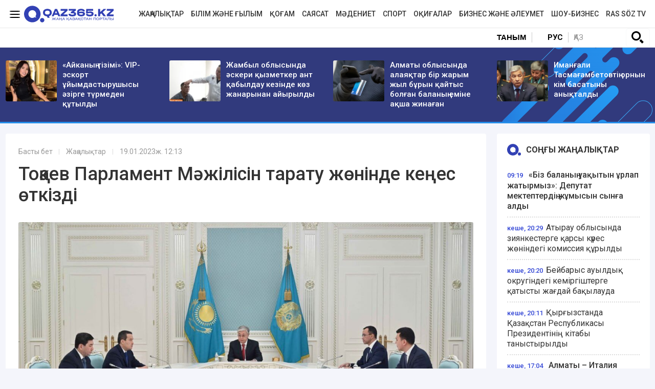

--- FILE ---
content_type: text/html; charset=UTF-8
request_url: https://qaz365.kz/news/643-memleket-basshysy-parlament-m-zhilisin-taratu-zhoninde-kenes-otkizdi/
body_size: 12627
content:
<!DOCTYPE html>
<html lang="kk" prefix="og: http://ogp.me/ns#">
<head >
    <title>Тоқаев Парламент Мәжілісін тарату жөнінде кеңес өткізді</title>
    <meta charset="UTF-8" />
<meta name="description" />
<meta name="robots" content="follow, index, max-snippet:-1, max-video-preview:-1, max-image-preview:large" />
<meta property="og:site_name" content="Qaz365.kz - Жаңа Қазақстан порталы" />
<meta property="og:title" content="Тоқаев Парламент Мәжілісін тарату жөнінде кеңес өткізді" />
<meta property="og:headline" content="Qaz365.kz &minus; еліміздегі және әлемдегі маңызды оқиғалар туралы хабардар ететін қоғамдық-саяси және ақпараттық-сараптамалық интернет-басылым." />
<meta property="og:description" />
<meta property="og:url" content="https://qaz365.kz/news/643-memleket-basshysy-parlament-m-zhilisin-taratu-zhoninde-kenes-otkizdi/" />
<meta property="og:image" content="https://qaz365.kz/cache/imagine/1200/uploads/news/2023/01/19/63c8ef699fdd6588054985.jpg" />
<meta property="og:type" content="article" />
<meta property="og:locale" content="kk-KZ" />
<meta property="article:tag" />
<meta property="news_keywords" />
<meta property="article:section" content="Жаңалықтар" />
<meta property="article:published_time" content="2023-01-19T12:13:00+05:00" />
<meta property="article:modified_time" content="2023-01-19T10:31:15+05:00" />
<meta property="og:updated_time" content="2023-01-19T10:31:15+05:00" />
<meta property="twitter:card" content="summary_large_image" />
<meta property="twitter:title" content="Тоқаев Парламент Мәжілісін тарату жөнінде кеңес өткізді" />
<meta property="twitter:description" />
<meta property="og:image:alt" content="Тоқаев Парламент Мәжілісін тарату жөнінде кеңес өткізді" />
<meta property="twitter:image" content="https://qaz365.kz/cache/imagine/1200/uploads/news/2023/01/19/63c8ef699fdd6588054985.jpg" />
<meta property="og:image:secure_url" content="https://qaz365.kz/cache/imagine/1200/uploads/news/2023/01/19/63c8ef699fdd6588054985.jpg" />
<meta property="og:image:width" content="1200" />
<meta property="og:image:height" content="624" />
<meta property="og:image:type" content="image/jpeg" />

    <link rel="canonical" href="https://qaz365.kz/news/643-memleket-basshysy-parlament-m-zhilisin-taratu-zhoninde-kenes-otkizdi/"/>

    

    <link rel="apple-touch-icon" sizes="57x57" href="/build/favicons/apple-icon-57x57.png">
<link rel="apple-touch-icon" sizes="60x60" href="/build/favicons/apple-icon-60x60.png">
<link rel="apple-touch-icon" sizes="72x72" href="/build/favicons/apple-icon-72x72.png">
<link rel="apple-touch-icon" sizes="76x76" href="/build/favicons/apple-icon-76x76.png">
<link rel="apple-touch-icon" sizes="114x114" href="/build/favicons/apple-icon-114x114.png">
<link rel="apple-touch-icon" sizes="120x120" href="/build/favicons/apple-icon-120x120.png">
<link rel="apple-touch-icon" sizes="144x144" href="/build/favicons/apple-icon-144x144.png">
<link rel="apple-touch-icon" sizes="152x152" href="/build/favicons/apple-icon-152x152.png">
<link rel="apple-touch-icon" sizes="180x180" href="/build/favicons/apple-icon-180x180.png">
<link rel="icon" type="image/png" sizes="192x192"  href="/build/favicons/android-icon-192x192.png">
<link rel="icon" type="image/png" sizes="32x32" href="/build/favicons/favicon-32x32.png">
<link rel="icon" type="image/png" sizes="96x96" href="/build/favicons/favicon-96x96.png">
<link rel="icon" type="image/png" sizes="16x16" href="/build/favicons/favicon-16x16.png">
<link rel="manifest" href="/build/favicons/manifest.json">
<meta name="msapplication-TileColor" content="#ffffff">
<meta name="msapplication-TileImage" content="/build/favicons/ms-icon-144x144.png">
<meta name="theme-color" content="#ffffff">
    <meta name="viewport" content="width=device-width, initial-scale=1, shrink-to-fit=no">

                    <link rel="stylesheet" href="/build/app.575afd82.css">

        <link href="/custom.css?1737702200" type="text/css" rel="stylesheet"/>
    

    <link rel="stylesheet" href="/build/news.ef1382c7.css">

                <script type="application/ld+json">{"@context":"https:\/\/schema.org","@type":"WebSite","@id":"https:\/\/qaz365.kz\/#website","url":"https:\/\/qaz365.kz\/","name":"\u0422\u043e\u049b\u0430\u0435\u0432 \u041f\u0430\u0440\u043b\u0430\u043c\u0435\u043d\u0442 \u041c\u04d9\u0436\u0456\u043b\u0456\u0441\u0456\u043d \u0442\u0430\u0440\u0430\u0442\u0443 \u0436\u04e9\u043d\u0456\u043d\u0434\u0435 \u043a\u0435\u04a3\u0435\u0441 \u04e9\u0442\u043a\u0456\u0437\u0434\u0456","potentialAction":{"@type":"SearchAction","target":"https:\/\/qaz365.kz\/search\/?search_text={search_term_string}","query-input":"required name=search_term_string"}}</script>
        <script type="application/ld+json">{"@context":"http:\/\/schema.org","@type":"WebPage","headline":"\u0422\u043e\u049b\u0430\u0435\u0432 \u041f\u0430\u0440\u043b\u0430\u043c\u0435\u043d\u0442 \u041c\u04d9\u0436\u0456\u043b\u0456\u0441\u0456\u043d \u0442\u0430\u0440\u0430\u0442\u0443 \u0436\u04e9\u043d\u0456\u043d\u0434\u0435 \u043a\u0435\u04a3\u0435\u0441 \u04e9\u0442\u043a\u0456\u0437\u0434\u0456","url":"https:\/\/qaz365.kz\/","image":{"@type":"ImageObject","url":"https:\/\/qaz365.kz\/build\/images\/qazlogo.png","width":600,"height":110}}</script>
        <script type="application/ld+json">{"@context":"https:\/\/schema.org","@type":"Organization","@id":"https:\/\/qaz365.kz\/#organization","name":"Qaz365.kz","email":"info@qaz365.kz","url":"https:\/\/qaz365.kz\/","sameAs":[],"address":{"@type":"PostalAddress","streetAddress":"\u0443\u043b. \u0422\u043e\u0440\u0430\u0439\u0493\u044b\u0440\u043e\u0432 19 \u0430","addressLocality":"\u0433. \u0410\u043b\u043c\u0430\u0442\u044b","addressRegion":"\u0433. \u0410\u043b\u043c\u0430\u0442\u044b","postalCode":"010000","addressCountry":{"@type":"Country","name":"KZ"}},"contactPoint":{"@type":"ContactPoint","telephone":"+7 (701) 9440263","contactType":"technical support"},"logo":{"@type":"ImageObject","url":"https:\/\/qaz365.kz\/build\/images\/qazlogo.png","width":600,"height":110}}</script>
    

    <script type="application/ld+json">{"@context":"https:\/\/schema.org","@type":"NewsArticle","name":"\u0422\u043e\u049b\u0430\u0435\u0432 \u041f\u0430\u0440\u043b\u0430\u043c\u0435\u043d\u0442 \u041c\u04d9\u0436\u0456\u043b\u0456\u0441\u0456\u043d \u0442\u0430\u0440\u0430\u0442\u0443 \u0436\u04e9\u043d\u0456\u043d\u0434\u0435 \u043a\u0435\u04a3\u0435\u0441 \u04e9\u0442\u043a\u0456\u0437\u0434\u0456","headline":"\u0422\u043e\u049b\u0430\u0435\u0432 \u041f\u0430\u0440\u043b\u0430\u043c\u0435\u043d\u0442 \u041c\u04d9\u0436\u0456\u043b\u0456\u0441\u0456\u043d \u0442\u0430\u0440\u0430\u0442\u0443 \u0436\u04e9\u043d\u0456\u043d\u0434\u0435 \u043a\u0435\u04a3\u0435\u0441 \u04e9\u0442\u043a\u0456\u0437\u0434\u0456","description":"","articleBody":"\u041c\u0435\u043c\u043b\u0435\u043a\u0435\u0442 \u0431\u0430\u0441\u0448\u044b\u0441\u044b \u041f\u0430\u0440\u043b\u0430\u043c\u0435\u043d\u0442 \u043f\u0430\u043b\u0430\u0442\u0430\u043b\u0430\u0440\u044b\u043d\u044b\u04a3 \u0442\u04e9\u0440\u0430\u0493\u0430\u043b\u0430\u0440\u044b\u043c\u0435\u043d \u0436\u04d9\u043d\u0435 \u041f\u0440\u0435\u043c\u044c\u0435\u0440-\u041c\u0438\u043d\u0438\u0441\u0442\u0440\u043c\u0435\u043d \u041f\u0430\u0440\u043b\u0430\u043c\u0435\u043d\u0442 \u041c\u04d9\u0436\u0456\u043b\u0456\u0441\u0456\u043d \u0442\u0430\u0440\u0430\u0442\u0443 \u0436\u04d9\u043d\u0435 \u043c\u04d9\u0441\u043b\u0438\u0445\u0430\u0442\u0442\u0430\u0440\u0434\u044b\u04a3 \u04e9\u043a\u0456\u043b\u0435\u0442\u0442\u0456\u0433\u0456\u043d \u043c\u0435\u0440\u0437\u0456\u043c\u0456\u043d\u0435\u043d \u0431\u04b1\u0440\u044b\u043d \u0442\u043e\u049b\u0442\u0430\u0442\u0443 \u0436\u04e9\u043d\u0456\u043d\u0434\u0435 \u043a\u0435\u04a3\u0435\u0441 \u04e9\u0442\u043a\u0456\u0437\u0434\u0456, \u0434\u0435\u043f \u0445\u0430\u0431\u0430\u0440\u043b\u0430\u0439\u0434\u044b Qaz365.kz \u0442\u0456\u043b\u0448\u0456\u0441\u0456 \u0410\u049b\u043e\u0440\u0434\u0430\u0493\u0430 \u0441\u0456\u043b\u0442\u0435\u043c\u0435 \u0436\u0430\u0441\u0430\u043f.\r\n\r\n\u049a\u0430\u0441\u044b\u043c-\u0416\u043e\u043c\u0430\u0440\u0442 \u0422\u043e\u049b\u0430\u0435\u0432 \u049a\u0430\u0437\u0430\u049b\u0441\u0442\u0430\u043d \u0445\u0430\u043b\u049b\u044b \u0440\u0435\u0444\u0435\u0440\u0435\u043d\u0434\u0443\u043c\u0434\u0430 \u0441\u0430\u044f\u0441\u0438 \u04e9\u0437\u0433\u0435\u0440\u0456\u0441\u0442\u0435\u0440\u0433\u0435, \u0441\u043e\u043d\u044b\u04a3 \u0456\u0448\u0456\u043d\u0434\u0435 \u041f\u0430\u0440\u043b\u0430\u043c\u0435\u043d\u0442\u0442\u0456 \u0436\u04d9\u043d\u0435 \u043c\u04d9\u0441\u043b\u0438\u0445\u0430\u0442\u0442\u0430\u0440\u0434\u044b \u0436\u0430\u0441\u0430\u049b\u0442\u0430\u0443 \u0442\u04d9\u0440\u0442\u0456\u0431\u0456\u043d \u0436\u0430\u04a3\u0430\u0440\u0442\u0443\u0493\u0430 \u049b\u043e\u043b\u0434\u0430\u0443 \u0431\u0456\u043b\u0434\u0456\u0440\u0433\u0435\u043d\u0456\u043d \u0430\u0439\u0442\u0442\u044b.\r\n\r\n\r\n\u0026ldquo;\u041c\u0435\u043d \u049b\u044b\u0440\u043a\u04af\u0439\u0435\u043a\u0442\u0435\u0433\u0456 \u0416\u043e\u043b\u0434\u0430\u0443\u044b\u043c\u0434\u0430 \u0430\u043b\u0434\u0430 \u0442\u04b1\u0440\u0493\u0430\u043d \u0441\u0430\u0439\u043b\u0430\u0443 \u043d\u0430\u0443\u049b\u0430\u043d\u0434\u0430\u0440\u044b \u0442\u0443\u0440\u0430\u043b\u044b \u0430\u0439\u0442\u0442\u044b\u043c. \u0421\u043e\u0493\u0430\u043d \u0441\u04d9\u0439\u043a\u0435\u0441 \u04e9\u0442\u043a\u0435\u043d \u0436\u044b\u043b\u0434\u044b\u04a3 \u049b\u0430\u0440\u0430\u0448\u0430 \u0430\u0439\u044b\u043d\u0434\u0430 \u043a\u0435\u0437\u0435\u043a\u0442\u0435\u043d \u0442\u044b\u0441 \u041f\u0440\u0435\u0437\u0438\u0434\u0435\u043d\u0442 \u0441\u0430\u0439\u043b\u0430\u0443\u044b \u04e9\u0442\u0442\u0456. \u0416\u0443\u044b\u0440\u0434\u0430 \u0421\u0435\u043d\u0430\u0442 \u0434\u0435\u043f\u0443\u0442\u0430\u0442\u0442\u0430\u0440\u044b\u043d\u044b\u04a3 \u0431\u0456\u0440 \u0431\u04e9\u043b\u0456\u0433\u0456 \u0441\u0430\u0439\u043b\u0430\u043d\u0434\u044b. \u0415\u043d\u0434\u0456 \u041c\u04d9\u0436\u0456\u043b\u0456\u0441 \u043f\u0435\u043d \u043c\u04d9\u0441\u043b\u0438\u0445\u0430\u0442 \u0441\u0430\u0439\u043b\u0430\u0443\u044b\u043d \u04e9\u0442\u043a\u0456\u0437\u0443\u0456\u043c\u0456\u0437 \u043a\u0435\u0440\u0435\u043a\u0026rdquo;, \u0026ndash; \u0434\u0435\u0434\u0456 \u041f\u0440\u0435\u0437\u0438\u0434\u0435\u043d\u0442.\r\n\r\n\r\n\u041c\u0435\u043c\u043b\u0435\u043a\u0435\u0442 \u0431\u0430\u0441\u0448\u044b\u0441\u044b \u041a\u043e\u043d\u0441\u0442\u0438\u0442\u0443\u0446\u0438\u044f\u043d\u044b\u04a3 63 \u0436\u04d9\u043d\u0435 86-\u0431\u0430\u043f\u0442\u0430\u0440\u044b\u043d\u0430 \u0441\u04d9\u0439\u043a\u0435\u0441 \u04e9\u0442\u043a\u0456\u0437\u0433\u0435\u043d \u043a\u0435\u04a3\u0435\u0441 \u0431\u0430\u0440\u044b\u0441\u044b\u043d\u0434\u0430 \u041f\u0430\u0440\u043b\u0430\u043c\u0435\u043d\u0442 \u0421\u0435\u043d\u0430\u0442\u044b\u043d\u044b\u04a3 \u0422\u04e9\u0440\u0430\u0493\u0430\u0441\u044b \u041c\u04d9\u0443\u043b\u0435\u043d \u04d8\u0448\u0456\u043c\u0431\u0430\u0435\u0432, \u041f\u0430\u0440\u043b\u0430\u043c\u0435\u043d\u0442 \u041c\u04d9\u0436\u0456\u043b\u0456\u0441\u0456\u043d\u0456\u04a3 \u0422\u04e9\u0440\u0430\u0493\u0430\u0441\u044b \u0415\u0440\u043b\u0430\u043d \u049a\u043e\u0448\u0430\u043d\u043e\u0432 \u0436\u04d9\u043d\u0435 \u041f\u0440\u0435\u043c\u044c\u0435\u0440-\u041c\u0438\u043d\u0438\u0441\u0442\u0440 \u04d8\u043b\u0438\u0445\u0430\u043d \u0421\u043c\u0430\u0439\u044b\u043b\u043e\u0432 \u0441\u04e9\u0437 \u0441\u04e9\u0439\u043b\u0435\u0434\u0456.\r\n\r\n\u041a\u0435\u0437\u0434\u0435\u0441\u0443 \u0441\u043e\u04a3\u044b\u043d\u0434\u0430 \u041f\u0440\u0435\u0437\u0438\u0434\u0435\u043d\u0442 \u0431\u0430\u0440\u043b\u044b\u049b \u0430\u0439\u0442\u044b\u043b\u0493\u0430\u043d \u043e\u0439-\u0442\u04b1\u0436\u044b\u0440\u044b\u043c\u0434\u0430\u0440\u0434\u044b \u0435\u0441\u043a\u0435\u0440\u0456\u043f, \u043d\u0430\u049b\u0442\u044b \u0448\u0435\u0448\u0456\u043c \u049b\u0430\u0431\u044b\u043b\u0434\u0430\u0439\u0442\u044b\u043d\u044b\u043d \u043c\u04d9\u043b\u0456\u043c\u0434\u0435\u0434\u0456.","dateCreated":"2023-01-19T13:21:13+06:00","datePublished":"2023-01-19T12:13:00+05:00","dateModified":"2023-01-19T10:31:15+05:00","articleSection":"\u0416\u0430\u04a3\u0430\u043b\u044b\u049b\u0442\u0430\u0440","publisher":{"@type":"Organization","name":"Qaz365.kz","url":"\/","address":{"@type":"PostalAddress","streetAddress":"\u0443\u043b. \u0422\u043e\u0440\u0430\u0439\u0493\u044b\u0440\u043e\u0432 19 \u0430","addressLocality":"\u0433. \u0410\u043b\u043c\u0430\u0442\u044b","addressRegion":"\u0433. \u0410\u043b\u043c\u0430\u0442\u044b","postalCode":"010000","addressCountry":{"@type":"Country","name":"KZ"}},"contactPoint":{"@type":"ContactPoint","telephone":"+7 (701) 9440263","contactType":"technical support"},"logo":{"@type":"ImageObject","url":"https:\/\/qaz365.kz\/build\/images\/qazlogo.png","width":600,"height":110},"sameAs":[]},"url":"https:\/\/qaz365.kz\/news\/643-memleket-basshysy-parlament-m-zhilisin-taratu-zhoninde-kenes-otkizdi\/","mainEntityOfPage":{"@type":"WebPage","@id":"https:\/\/qaz365.kz\/news\/643-memleket-basshysy-parlament-m-zhilisin-taratu-zhoninde-kenes-otkizdi\/","name":"\u0422\u043e\u049b\u0430\u0435\u0432 \u041f\u0430\u0440\u043b\u0430\u043c\u0435\u043d\u0442 \u041c\u04d9\u0436\u0456\u043b\u0456\u0441\u0456\u043d \u0442\u0430\u0440\u0430\u0442\u0443 \u0436\u04e9\u043d\u0456\u043d\u0434\u0435 \u043a\u0435\u04a3\u0435\u0441 \u04e9\u0442\u043a\u0456\u0437\u0434\u0456"},"author":{"@type":"Person","name":"Qaz365","url":"https:\/\/qaz365.kz\/author\/1\/"},"image":{"@type":"ImageObject","url":"https:\/\/qaz365.kz\/cache\/imagine\/1200\/uploads\/news\/2023\/01\/19\/63c8ef699fdd6588054985.jpg","width":1200,"height":624}}</script>
    <script type="application/ld+json">{"@context":"https:\/\/schema.org","@type":"hentry","entry-title":"\u0422\u043e\u049b\u0430\u0435\u0432 \u041f\u0430\u0440\u043b\u0430\u043c\u0435\u043d\u0442 \u041c\u04d9\u0436\u0456\u043b\u0456\u0441\u0456\u043d \u0442\u0430\u0440\u0430\u0442\u0443 \u0436\u04e9\u043d\u0456\u043d\u0434\u0435 \u043a\u0435\u04a3\u0435\u0441 \u04e9\u0442\u043a\u0456\u0437\u0434\u0456","published":"2023-01-19T12:13:00+05:00","updated":"2023-01-19T10:31:15+05:00"}</script>
    <script type="application/ld+json">{"@context":"https:\/\/schema.org","@type":"BreadcrumbList","itemListElement":[{"@type":"ListItem","position":1,"item":{"@id":"https:\/\/qaz365.kz\/","url":"https:\/\/qaz365.kz\/","name":"\u0422\u043e\u049b\u0430\u0435\u0432 \u041f\u0430\u0440\u043b\u0430\u043c\u0435\u043d\u0442 \u041c\u04d9\u0436\u0456\u043b\u0456\u0441\u0456\u043d \u0442\u0430\u0440\u0430\u0442\u0443 \u0436\u04e9\u043d\u0456\u043d\u0434\u0435 \u043a\u0435\u04a3\u0435\u0441 \u04e9\u0442\u043a\u0456\u0437\u0434\u0456"}},{"@type":"ListItem","position":2,"item":{"@id":"https:\/\/qaz365.kz\/news\/","url":"https:\/\/qaz365.kz\/news\/","name":"\u0416\u0430\u04a3\u0430\u043b\u044b\u049b\u0442\u0430\u0440"}},{"@type":"ListItem","position":3,"item":{"@id":"https:\/\/qaz365.kz\/news\/643-memleket-basshysy-parlament-m-zhilisin-taratu-zhoninde-kenes-otkizdi\/","url":"https:\/\/qaz365.kz\/news\/643-memleket-basshysy-parlament-m-zhilisin-taratu-zhoninde-kenes-otkizdi\/","name":"\u0422\u043e\u049b\u0430\u0435\u0432 \u041f\u0430\u0440\u043b\u0430\u043c\u0435\u043d\u0442 \u041c\u04d9\u0436\u0456\u043b\u0456\u0441\u0456\u043d \u0442\u0430\u0440\u0430\u0442\u0443 \u0436\u04e9\u043d\u0456\u043d\u0434\u0435 \u043a\u0435\u04a3\u0435\u0441 \u04e9\u0442\u043a\u0456\u0437\u0434\u0456"}}]}</script>

            <link href="https://qaz365.kz/amp/news/643-memleket-basshysy-parlament-m-zhilisin-taratu-zhoninde-kenes-otkizdi/"
          rel="amphtml"/>

    <!-- Google tag (gtag.js) -->
<script async src="https://www.googletagmanager.com/gtag/js?id=G-7TDHHTPYBX"></script>
<script>
    window.dataLayer = window.dataLayer || [];
    function gtag(){dataLayer.push(arguments);}
    gtag('js', new Date());

    gtag('config', 'G-7TDHHTPYBX');
</script>    <!-- Yandex.Metrika counter -->
<script type="text/javascript" >
    (function(m,e,t,r,i,k,a){m[i]=m[i]||function(){(m[i].a=m[i].a||[]).push(arguments)};
        m[i].l=1*new Date();
        for (var j = 0; j < document.scripts.length; j++) {if (document.scripts[j].src === r) { return; }}
        k=e.createElement(t),a=e.getElementsByTagName(t)[0],k.async=1,k.src=r,a.parentNode.insertBefore(k,a)})
    (window, document, "script", "https://mc.yandex.ru/metrika/tag.js", "ym");

    ym(90662663, "init", {
        clickmap:true,
        trackLinks:true,
        accurateTrackBounce:true
    });
</script>
<noscript><div><img src="https://mc.yandex.ru/watch/90662663" style="position:absolute; left:-9999px;" alt="" /></div></noscript>
<!-- /Yandex.Metrika counter -->
            <!--В <head> сайта один раз добавьте код загрузчика-->
        <script>window.yaContextCb = window.yaContextCb || []</script>
        <script src="https://yandex.ru/ads/system/context.js" defer></script>
        <script charset="UTF-8" src="//web.webpushs.com/js/push/97c245552ba6cdb1b33fd2f85d931c38_1.js" defer></script>
        <script src="https://smi24.kz/js/widget.js?id=8b1ab13db2cba3fc152a" defer></script>
        <!--LiveInternet counter--><script>
        new Image().src = "https://counter.yadro.ru/hit?r"+
            escape(document.referrer)+((typeof(screen)=="undefined")?"":
                ";s"+screen.width+"*"+screen.height+"*"+(screen.colorDepth?
                    screen.colorDepth:screen.pixelDepth))+";u"+escape(document.URL)+
            ";h"+escape(document.title.substring(0,150))+
            ";"+Math.random();</script><!--/LiveInternet-->
        <link rel="preconnect" href="https://fonts.googleapis.com">
    <link rel="preconnect" href="https://fonts.gstatic.com" crossorigin>
    <link href="https://fonts.googleapis.com/css2?family=Roboto:ital,wght@0,400;0,500;0,700;1,400;1,500;1,700&display=swap" rel="stylesheet">
</head>
<body class="">
    <header class="header">
    <div class=" --border-bottom">
        <div class="container ">
            <div class="row xl-pt-10 xl-pb-10">
                <div class="col-xl-3 d-flex align-items-center">
                    <a class="menu-bars d-block" title="Меню сайта"
                       onclick="document.getElementById('offCanvasLeftOverlap').classList.add('is-open');document.getElementById('js-off-canvas-overlay').classList.add('is-visible');"

                    ><i><span></span><span></span><span></span></i></a>
                    <a href="/" class="d-block"><img
                                src="/uploads/365-logo.svg"
                                alt="Qaz365.kz логотип"
                                width="175" height="33"
                        ></a>
                </div>
                <div class="col-xl-9 d-flex align-items-center justify-content-end">
                    <nav class="navbar navbar-expand-lg navbar-light ">
    <div class="collapse navbar-collapse" id="navbarSupportedContent">
        <ul class="navbar-nav me-auto mb-2 mb-lg-0">
                            <li class="nav-item d-flex align-items-center justify-content-center">
                    <a class="nav-link xl-pb-0 xl-pt-0 xl-pl-15 nav-link--news active"
                       aria-current="page"                       href="/news/">Жаңалықтар</a>
                </li>
                            <li class="nav-item d-flex align-items-center justify-content-center">
                    <a class="nav-link xl-pb-0 xl-pt-0 xl-pl-15 nav-link--education "
                                              href="/education/">Білім және ғылым</a>
                </li>
                            <li class="nav-item d-flex align-items-center justify-content-center">
                    <a class="nav-link xl-pb-0 xl-pt-0 xl-pl-15 nav-link--society "
                                              href="/society/">Қоғам</a>
                </li>
                            <li class="nav-item d-flex align-items-center justify-content-center">
                    <a class="nav-link xl-pb-0 xl-pt-0 xl-pl-15 nav-link--politics "
                                              href="/politics/">Саясат</a>
                </li>
                            <li class="nav-item d-flex align-items-center justify-content-center">
                    <a class="nav-link xl-pb-0 xl-pt-0 xl-pl-15 nav-link--culture "
                                              href="/culture/">Мәдениет</a>
                </li>
                            <li class="nav-item d-flex align-items-center justify-content-center">
                    <a class="nav-link xl-pb-0 xl-pt-0 xl-pl-15 nav-link--sport "
                                              href="/sport/">Спорт</a>
                </li>
                            <li class="nav-item d-flex align-items-center justify-content-center">
                    <a class="nav-link xl-pb-0 xl-pt-0 xl-pl-15 nav-link--incidents "
                                              href="/incidents/">Оқиғалар</a>
                </li>
                            <li class="nav-item d-flex align-items-center justify-content-center">
                    <a class="nav-link xl-pb-0 xl-pt-0 xl-pl-15 nav-link--business-society "
                                              href="/business-society/">Бизнес және әлеумет</a>
                </li>
                        <li class="nav-item d-flex align-items-center justify-content-center">
                <a class="nav-link xl-pb-0 xl-pt-0 xl-pl-15 nav-link--"
                   href="/show-business/">Шоу-бизнес</a>
            </li>
            <li class="nav-item d-flex align-items-center justify-content-center">
                <a class="nav-link xl-pb-0 xl-pt-0 xl-pl-15 nav-link--"
                   href="/tag/video/">Ras söz TV</a>
            </li>
        </ul>
    </div>
</nav>
                    </div>            </div>
        </div>
    </div>
    <div class=" --border-bottom">
        <div class="container ">
            <div class="row">
                <div class="col-10 d-flex align-items-center tag-line xl-pt-10 xl-pb-10">
    </div>                <div class="col-2 d-flex justify-content-center align-items-center">
                    <a href="https://qaz365.kz/tanym/" class="secondary-mmenu">Таным</a>                    <div class="languages  d-flex justify-content-center align-items-center w-50">
                        <a href="https://ru.qaz365.kz/" class="languages__link xl-mr-10 ">Рус</a>
                        <a href="#" class="languages__link languages__link--active border-left xl-pl-10">Қаз</a>
                    </div>
                    <div class="w-50 text-right">
                        <button type="button" class="btn btn-outline-light" data-bs-toggle="modal"
                                data-bs-target="#searchPopupModal">
                            <img src="/build/images/617e5803be2ba82be4c758dc_iconmonstr-magnifier-3.svg"
                                 alt="search" width="24" height="24">
                        </button>
                                                                    </div>
                </div>
            </div>

        </div>
    </div>
</header>
<div class="off-canvas position-left" id="offCanvasLeftOverlap">
    <div class="d-flex justify-content-between align-items-center xl-mt-20">
        <div>
        </div>
        <div class="close-button text-center"
             onclick="document.getElementById('offCanvasLeftOverlap').classList.remove('is-open');document.getElementById('js-off-canvas-overlay').classList.remove('is-visible');"
        >
            <span>×</span>
        </div>
    </div>


    <form role="search" method="get" action="/search/" id="sidebarForm"
          class="xl-mt-20 xl-mb-20">
        <input class="searchInput" type="text" name="search_text" autocomplete="off" placeholder="Сайт бойынша іздеу"
               title="Іздеу">
        <button class="searchBtn" type="button" form="searchModalInput2" title="Пойск по сайту"
                onclick="document.getElementById('sidebarForm').submit();">
            <svg version="1.1" id="Capa_1" xmlns="http://www.w3.org/2000/svg" xmlns:xlink="http://www.w3.org/1999/xlink"
                 x="0px" y="0px" viewBox="0 0 192.904 192.904" style="enable-background:new 0 0 192.904 192.904;"
                 xml:space="preserve">
<path d="M190.707,180.101l-47.078-47.077c11.702-14.072,18.752-32.142,18.752-51.831C162.381,36.423,125.959,0,81.191,0
	C36.422,0,0,36.423,0,81.193c0,44.767,36.422,81.187,81.191,81.187c19.688,0,37.759-7.049,51.831-18.751l47.079,47.078
	c1.464,1.465,3.384,2.197,5.303,2.197c1.919,0,3.839-0.732,5.304-2.197C193.637,187.778,193.637,183.03,190.707,180.101z M15,81.193
	C15,44.694,44.693,15,81.191,15c36.497,0,66.189,29.694,66.189,66.193c0,36.496-29.692,66.187-66.189,66.187
	C44.693,147.38,15,117.689,15,81.193z"></path>
                <g>
                </g>
                <g>
                </g>
                <g>
                </g>
                <g>
                </g>
                <g>
                </g>
                <g>
                </g>
                <g>
                </g>
                <g>
                </g>
                <g>
                </g>
                <g>
                </g>
                <g>
                </g>
                <g>
                </g>
                <g>
                </g>
                <g>
                </g>
                <g>
                </g>
</svg>
        </button>
    </form>


    <ul class="vertical menu align-center side-menu xl-ml-0 xl-pl-0 xs-pl-0">
                            <li class="menu-item"><a
                        href="/news/">Жаңалықтар</a></li>
                    <li class="menu-item"><a
                        href="/education/">Білім және ғылым</a></li>
                    <li class="menu-item"><a
                        href="/society/">Қоғам</a></li>
                    <li class="menu-item"><a
                        href="/politics/">Саясат</a></li>
                    <li class="menu-item"><a
                        href="/culture/">Мәдениет</a></li>
                    <li class="menu-item"><a
                        href="/sport/">Спорт</a></li>
                    <li class="menu-item"><a
                        href="/incidents/">Оқиғалар</a></li>
                    <li class="menu-item"><a
                        href="/business-society/">Бизнес және әлеумет</a></li>
                <li class="menu-item"><a
                    href="/show-business/">Шоу-бизнес</a></li>
        <li class="menu-item"><a
                    href="/baspanaly-bol/">Баспаналы бол!</a></li>
        <li class="menu-item"><a
                    href="/qarzhy-sauattylygy/">Қаржы сауаттылық</a></li>
        <li class="menu-item"><a
                    href="/tani-saudyn-zhany-sau/">Тәні саудың жаны сау</a></li>
        <li class="menu-item"><a
                    href="/zan-zhane-tartip/">Заң және тәртіп</a></li>
        <li class="menu-item"><a
                    href="/ekonomika/">Экономика</a></li>
    </ul>

    <ul class="side-menu side-menu2 xl-mt-20 xl-pl-0 xs-pl-0">
        <li id="menu-item-22" class="menu-item menu-item-type-post_type menu-item-object-page menu-item-22"><a
                    href="/page/about/">Редакция туралы</a></li>
        <li id="menu-item-21" class="menu-item menu-item-type-post_type menu-item-object-page menu-item-21"><a
                    href="/page/contacts/">Байланыс</a></li>
        <li id="menu-item-23"
            class="menu-item menu-item-type-post_type menu-item-object-page menu-item-privacy-policy menu-item-23"><a
                    href="/page/rules/">Сайт материалын пайдалану ережесі</a></li>
        <li id="menu-item-24" class="menu-item menu-item-type-post_type menu-item-object-page menu-item-24"><a
                    href="/page/reklama/">Сайтқа жарнама беру</a></li>
    </ul>

    
                                                                                                                                                                                                                                                                                                                                    </div>
<div class="js-off-canvas-overlay is-overlay-fixed" id="js-off-canvas-overlay"
     onclick="document.getElementById('offCanvasLeftOverlap').classList.remove('is-open');document.getElementById('js-off-canvas-overlay').classList.remove('is-visible');"
></div>
            <section class="top-line xl-pt-25 xl-pb-25 xl-mb-20">
        <div class="container">
            <div class="row">
                                    <div class="col-3 news">
                        <div class="row">
                            <div class="col-4">
                                <a href="/zan-zhane-tartip/15968-aikanyn-tizimi-vip-eskort-uiymdastyrushysy-zirge-turmeden-ku-tyldy/" title="«Айканың тізімі»: VIP-эскорт ұйымдастырушысы әзірге түрмеден құтылды">
                                    <img src="https://qaz365.kz/cache/imagine/300x175/uploads/news/2025/11/25/692537db21698468814560.webp"
                                         width="100"
                                          alt="«Айканың тізімі»: VIP-эскорт ұйымдастырушысы әзірге түрмеден құтылды" class="news__image "></a>
                            </div>
                            <div class="col-8">
                                <a href="/zan-zhane-tartip/15968-aikanyn-tizimi-vip-eskort-uiymdastyrushysy-zirge-turmeden-ku-tyldy/"
                                   class="news__link d-block xl-pl-5"
                                   title="«Айканың тізімі»: VIP-эскорт ұйымдастырушысы әзірге түрмеден құтылды"
                                >«Айканың тізімі»: VIP-эскорт ұйымдастырушысы әзірге түрмеден құтылды</a>
                            </div>
                        </div>
                    </div>
                                    <div class="col-3 news">
                        <div class="row">
                            <div class="col-4">
                                <a href="/incidents/15970-zhambyl-oblysynda-skeri-kyzmetker-ant-kabyldau-kezinde-koz-zhanarynan-aiyryldy/" title="Жамбыл облысында әскери қызметкер ант қабылдау кезінде көз жанарынан айырылды">
                                    <img src="https://qaz365.kz/cache/imagine/300x175/uploads/news/2025/11/25/692549829085e412347517.webp"
                                         width="100"
                                          alt="Жамбыл облысында әскери қызметкер ант қабылдау кезінде көз жанарынан айырылды" class="news__image "></a>
                            </div>
                            <div class="col-8">
                                <a href="/incidents/15970-zhambyl-oblysynda-skeri-kyzmetker-ant-kabyldau-kezinde-koz-zhanarynan-aiyryldy/"
                                   class="news__link d-block xl-pl-5"
                                   title="Жамбыл облысында әскери қызметкер ант қабылдау кезінде көз жанарынан айырылды"
                                >Жамбыл облысында әскери қызметкер ант қабылдау кезінде көз жанарынан айырылды</a>
                            </div>
                        </div>
                    </div>
                                    <div class="col-3 news">
                        <div class="row">
                            <div class="col-4">
                                <a href="/incidents/15971-almaty-oblysynda-alaiaktar-bir-zharym-zhyl-buryn-kaitys-bolgan-balanyn-emine-aksha-zhinagan/" title="Алматы облысында алаяқтар бір жарым жыл бұрын қайтыс болған баланың еміне ақша жинаған">
                                    <img src="https://qaz365.kz/cache/imagine/300x175/uploads/news/2025/11/25/6925552a7182f801501027.jpg"
                                         width="100"
                                          alt="Алматы облысында алаяқтар бір жарым жыл бұрын қайтыс болған баланың еміне ақша жинаған" class="news__image "></a>
                            </div>
                            <div class="col-8">
                                <a href="/incidents/15971-almaty-oblysynda-alaiaktar-bir-zharym-zhyl-buryn-kaitys-bolgan-balanyn-emine-aksha-zhinagan/"
                                   class="news__link d-block xl-pl-5"
                                   title="Алматы облысында алаяқтар бір жарым жыл бұрын қайтыс болған баланың еміне ақша жинаған"
                                >Алматы облысында алаяқтар бір жарым жыл бұрын қайтыс болған баланың еміне ақша жинаған</a>
                            </div>
                        </div>
                    </div>
                                    <div class="col-3 news">
                        <div class="row">
                            <div class="col-4">
                                <a href="/politics/15972-imangali-tasmagambetovtin-ornyn-kim-basatyny-anyktaldy/" title="Иманғали Тасмағамбетовтің орнын кім басатыны анықталды">
                                    <img src="https://qaz365.kz/cache/imagine/300x175/uploads/news/2025/11/25/692560e12c641316204845.webp"
                                         width="100"
                                          alt="Иманғали Тасмағамбетовтің орнын кім басатыны анықталды" class="news__image "></a>
                            </div>
                            <div class="col-8">
                                <a href="/politics/15972-imangali-tasmagambetovtin-ornyn-kim-basatyny-anyktaldy/"
                                   class="news__link d-block xl-pl-5"
                                   title="Иманғали Тасмағамбетовтің орнын кім басатыны анықталды"
                                >Иманғали Тасмағамбетовтің орнын кім басатыны анықталды</a>
                            </div>
                        </div>
                    </div>
                            </div>
        </div>
    </section>

    <div class="news-view  xl-pb-10 xl-mb-20">
        <div class="container xl-pb-40 --border-bottom">
            <div class="row">
                <div class="col-xl-9 ">
                    <div class="news-view__wrapper xl-p-25 xl-pt-20 xl-mb-20"
     data-url="/news/643-memleket-basshysy-parlament-m-zhilisin-taratu-zhoninde-kenes-otkizdi/"
     data-title="Тоқаев Парламент Мәжілісін тарату жөнінде кеңес өткізді"
     data-id="643"
>
    <nav aria-label="breadcrumb xl-pb-15">
        <ol class="breadcrumb">
            <li class="breadcrumb-item">
                <a href="/" class="breadcrumbs__link">Басты бет</a>
            </li>
            <li class="breadcrumb-item " aria-current="page">Жаңалықтар</li>
            <li class="breadcrumb-item breadcrumbs__date active" aria-current="page">19.01.2023ж.    12:13</li>
        </ol>
    </nav>

    <h1 class="news__title xl-pb-15">Тоқаев Парламент Мәжілісін тарату жөнінде кеңес өткізді</h1>

    <div class="news__extract"></div>

            <img src="https://qaz365.kz/cache/imagine/1200/uploads/news/2023/01/19/63c8ef699fdd6588054985.jpg" alt="Тоқаев Парламент Мәжілісін тарату жөнінде кеңес өткізді" class="news__image xl-mt-10 xl-mb-10">
                    <div class="news__image-caption xl-mb-20 xl-pl-5">Telegram/ Aqorda</div>
            
    
    <div class="xl-ml-40 xl-mr-40 xl-mb-40">
        <div class="news__text ">
            <p>Мемлекет басшысы Парламент палаталарының төрағаларымен және Премьер-Министрмен Парламент Мәжілісін тарату және мәслихаттардың өкілеттігін мерзімінен бұрын тоқтату жөнінде кеңес өткізді, деп хабарлайды <a href="https://qaz365.kz/">Qaz365.kz</a> тілшісі <a href="https://web.telegram.org/k/#@aqorda_resmi">Ақордаға</a> сілтеме жасап.</p>

<p>Қасым-Жомарт Тоқаев Қазақстан халқы референдумда саяси өзгерістерге, соның ішінде Парламентті және мәслихаттарды жасақтау тәртібін жаңартуға қолдау білдіргенін айтты.</p>

<blockquote>
<p><strong>&ldquo;Мен қыркүйектегі Жолдауымда алда тұрған сайлау науқандары туралы айттым. Соған сәйкес өткен жылдың қараша айында кезектен тыс Президент сайлауы өтті. Жуырда Сенат депутаттарының бір бөлігі сайланды. Енді Мәжіліс пен мәслихат сайлауын өткізуіміз керек&rdquo;</strong>, &ndash; деді Президент.</p>
</blockquote>

<p>Мемлекет басшысы Конституцияның 63 және 86-баптарына сәйкес өткізген кеңес барысында Парламент Сенатының Төрағасы Мәулен Әшімбаев, Парламент Мәжілісінің Төрағасы Ерлан Қошанов және Премьер-Министр Әлихан Смайылов сөз сөйледі.</p>

<p>Кездесу соңында Президент барлық айтылған ой-тұжырымдарды ескеріп, нақты шешім қабылдайтынын мәлімдеді.</p>

                    </div>

                    <div class="news__social ">
                <iframe width="560" height="315" src="https://www.youtube.com/embed/zRJe1hB0guk" title="YouTube video player" frameborder="0" allow="accelerometer; autoplay; clipboard-write; encrypted-media; gyroscope; picture-in-picture; web-share" allowfullscreen></iframe>
            </div>
        
        <div class="undertext-adv">
                            <!--AdFox START-->
                <!--Площадка: Qaz365.kz / * / *-->
                <!--Тип баннера: Desktop | Intext | KAZ-->
                <!--Расположение: верх страницы-->
                <div id="adfox_16962711439528643"></div>
                <script>
                    window.yaContextCb.push(()=>{
                        Ya.adfoxCode.create({
                            ownerId: 1507314,
                            containerId: 'adfox_16962711439528643',
                            params: {
                                pp: 'g',
                                ps: 'gwyn',
                                p2: 'ipke'
                            }
                        })
                    })
                </script>
                    </div>

        <div class="tgtext">
            <p>Біздің<a href="https://t.me/qaz365kz" target="_blank">Telegram</a> каналына жазылып, соңғы ақпаратты оқыңыз. Егер хабарлама жолдағыңыз келсе, <a href="tel:+77027812411">WhatsApp</a> мессенжеріне жазыңыз.</p>
        </div>

        
            </div>
</div>
<div class="partner-news">
    <div data-smi-widget-id="85"></div>
</div>

<div class="underpartnernews-adv">
            <!--AdFox START-->
        <!--yandex_bake.karipov-->
        <!--Площадка: Qaz365.kz / * / *-->
        <!--Тип баннера: Qaz365 | UnderPartnerNews | Desktop-->
        <!--Расположение: верх страницы-->
        <div id="adfox_172829208530993690-643"></div>
        <script>
            window.yaContextCb.push(()=>{
                Ya.adfoxCode.create({
                    ownerId: 1507314,
                    containerId: 'adfox_172829208530993690-643',
                    params: {
                        pp: 'g',
                        ps: 'gwyn',
                        p2: 'jelg'
                    }
                })
            })
        </script>
    </div>                                        <section class="last-section  xl-pb-20">
    <div class="category xl-p-20 xl-pt-20 xl-mb-20">
        <h3 class="category__title d-flex align-items-center xl-pb-20 xl-pl-10">
            Бөлім жаңалықтары
        </h3>
        <div class="row">
            <div class="col-xl-7">
                                                            <a href="/news/" class="block-section__link-all">
                            Тағы оқыңыз
                        </a>

                        <div class="category__wrapper">
                            <a href="/news/15976-altai-audanynda-zhumyssyzdar-sany-azaiyp-keledi/"><img
                                        src="https://qaz365.kz/cache/imagine/500x270/uploads/news/2025/11/25/6925823e87d73571696735.jpg"
                                        alt="Алтай ауданында жұмыссыздар саны азайып келеді"
                                        class="news__image news__image--big xl-mb-10"></a>
                            <div class="news__date">Кеше, 15:16</div>
                            <h4>
                                <a href="/news/15976-altai-audanynda-zhumyssyzdar-sany-azaiyp-keledi/"
                                   class="news__link news__link--first">Алтай ауданында жұмыссыздар саны азайып келеді</a>
                            </h4>
                            <div class="news__extract">
                                Шығыс Қазақстандағы жұмыспен қамтудың өңірлік картасы аясында Алтай ауданында 1 902 жұмыс орны құрылған
                            </div>
                        </div>
                                                                                                                                                            </div>
            <div class="col-xl-5">
                                                                                                <div class="news xl-mb-15">
                            <div class="d-flex">
                                <div class="lastnews-tittle-div">
                                <h5 class="xl-mb-10">
                                    <a href="/news/15975-shko-da-zhana-zhylzhymaly-ekologiialyk-zertkhana-aua-sapasyn-bakylaidy/" class="news__link news__link--second" title="ШҚО-да жаңа жылжымалы экологиялық зертхана ауа сапасын бақылайды">
                                        ШҚО-да жаңа жылжымалы экологиялық зертхана ауа сапасын бақылайды
                                    </a>
                                </h5>
                                </div>
                                <div class="lastnews-pic-div">
                                <a href="/news/15975-shko-da-zhana-zhylzhymaly-ekologiialyk-zertkhana-aua-sapasyn-bakylaidy/" title="ШҚО-да жаңа жылжымалы экологиялық зертхана ауа сапасын бақылайды">
                                    <img src="https://qaz365.kz/cache/imagine/300x175/uploads/news/2025/11/25/69259fa57029e142896563.jpeg" width="181" sizes="100px" alt="ШҚО-да жаңа жылжымалы экологиялық зертхана ауа сапасын бақылайды" class="news__image news__image--small">
                                </a>
                                </div>
                            </div>
                            <div class="news__extract">
                                
                            </div>
                        </div>
                                                                                <div class="news xl-mb-15">
                            <div class="d-flex">
                                <div class="lastnews-tittle-div">
                                <h5 class="xl-mb-10">
                                    <a href="/news/15969-almaty-oblysynda-ku-ny-289-mlrd-tenge-bolatyn-alyp-zauyt-salynyp-zhatyr/" class="news__link news__link--second" title="Алматы облысында құны 289 млрд теңге болатын алып зауыт салынып жатыр">
                                        Алматы облысында құны 289 млрд теңге болатын алып зауыт салынып жатыр
                                    </a>
                                </h5>
                                </div>
                                <div class="lastnews-pic-div">
                                <a href="/news/15969-almaty-oblysynda-ku-ny-289-mlrd-tenge-bolatyn-alyp-zauyt-salynyp-zhatyr/" title="Алматы облысында құны 289 млрд теңге болатын алып зауыт салынып жатыр">
                                    <img src="https://qaz365.kz/cache/imagine/300x175/uploads/news/2025/11/25/69253df63d205204261794.jpg" width="181" sizes="100px" alt="Алматы облысында құны 289 млрд теңге болатын алып зауыт салынып жатыр" class="news__image news__image--small">
                                </a>
                                </div>
                            </div>
                            <div class="news__extract">
                                
                            </div>
                        </div>
                                                                                <div class="news xl-mb-15">
                            <div class="d-flex">
                                <div class="lastnews-tittle-div">
                                <h5 class="xl-mb-10">
                                    <a href="/news/15962-almatynyn-en-zhas-audanyna-145-mlrd-tenge-investitsiia-tartyldy/" class="news__link news__link--second" title="Алматының ең жас ауданына 145 млрд теңге инвестиция тартылды">
                                        Алматының ең жас ауданына 145 млрд теңге инвестиция тартылды
                                    </a>
                                </h5>
                                </div>
                                <div class="lastnews-pic-div">
                                <a href="/news/15962-almatynyn-en-zhas-audanyna-145-mlrd-tenge-investitsiia-tartyldy/" title="Алматының ең жас ауданына 145 млрд теңге инвестиция тартылды">
                                    <img src="https://qaz365.kz/cache/imagine/300x175/uploads/news/2025/11/24/6924717a4de1f455066006.png" width="181" sizes="100px" alt="Алматының ең жас ауданына 145 млрд теңге инвестиция тартылды" class="news__image news__image--small">
                                </a>
                                </div>
                            </div>
                            <div class="news__extract">
                                
                            </div>
                        </div>
                                                </div>
        </div>
    </div>
</section>
                    
                    <div id="next-prev-news" class="next-prev-news">
                        <div class="next-prev-news__wrapper d-flex">
                                                                            <div class="next news xl-pt-20 xl-pb-20 xl-pl-25">
                                <p class="next-prev-tittle">Келесі жаңалық</p>
                                <a href="/news/647-rudnyida-birneshe-ui-zhylusyz-kaldy/"
                                   rel="dofollow"
                                class="news__link"
                                >
                                    Рудныйда бірнеше үй жылусыз қалды
                                </a>
                            </div>
                        
                                                                            <div class="prev news xl-pt-20 xl-pb-20 xl-pr-25">
                                <p class="next-prev-tittle">Алдыңғы жаңалықтар</p>
                                <a href="/news/641-azamat-bildaev-partiiadan-shygarylyp-deputattyk-mandaty-toktatylady-ak-zhol/"
                                   rel="dofollow"
                                   class="news__link"
                                >
                                    Азамат Әбілдаев партиядан шығарылып, депутаттық мандаты тоқтатылады
                                </a>
                            </div>
                                                </div>
                    </div>

                    <div class="next-materials"></div>
                </div>
                <div class="col-xl-3">
                    <div class="lenta">
    <div class="xl-pl-20 xl-pr-20 xl-pt-20 xl-pb-20">
        <h3 class="lenta__title d-flex align-items-center xl-pb-20 xl-pl-10">Соңғы жаңалықтар</h3>

                    <div class="xl-mb-10 xl-pb-10 --border-bottom">
                <span class="lenta__date">09:19</span>&nbsp;
                <a href="/society/15982-biz-balanyn-uakytyn-urlap-zhatyrmyz-deputat-mektepterdin-zhumysyn-synga-aldy/"
                   class="lenta__link lenta__link--bold ">«Біз баланың уақытын ұрлап жатырмыз»: Депутат мектептердің жұмысын сынға алды</a>
                                            </div>
                    <div class="xl-mb-10 xl-pb-10 --border-bottom">
                <span class="lenta__date">кеше, 20:29</span>&nbsp;
                <a href="/society/15981-atyrau-oblysynda-ziiankesterge-karsy-kures-zhonindegi-komissiia-ku-ryldy/"
                   class="lenta__link  ">Атырау облысында зиянкестерге қарсы күрес жөніндегі комиссия құрылды</a>
                                            </div>
                    <div class="xl-mb-10 xl-pb-10 --border-bottom">
                <span class="lenta__date">кеше, 20:20</span>&nbsp;
                <a href="/society/15980-beibarys-auyldyk-okrugindegi-kemirgishterge-katysty-zhagdai-bakylauda/"
                   class="lenta__link  ">Бейбарыс ауылдық округіндегі кеміргіштерге қатысты жағдай бақылауда</a>
                                            </div>
                    <div class="xl-mb-10 xl-pb-10 --border-bottom">
                <span class="lenta__date">кеше, 20:11</span>&nbsp;
                <a href="/society/15979-kyrgyzstanda-kazakstan-respublikasy-prezidentinin-kitaby-tanystyryldy/"
                   class="lenta__link  ">Қырғызстанда Қазақстан Республикасы Президентінің кітабы таныстырылды</a>
                                            </div>
                    <div class="xl-mb-10 xl-pb-10 --border-bottom">
                <span class="lenta__date">кеше, 17:04</span>&nbsp;
                <a href="/culture/15978-almaty-italiia-nazarynda-bedeldi-basylym-megapolisti-ortalyk-aziianyn-gastroortalygy-dep-atady/"
                   class="lenta__link lenta__link--bold ">Алматы – Италия назарында: беделді басылым мегаполисті Орталық Азияның гастроорталығы деп атады</a>
                                            </div>
                    <div class="xl-mb-10 xl-pb-10 --border-bottom">
                <span class="lenta__date">кеше, 16:07</span>&nbsp;
                <a href="/politics/15977-shimbaev-m-slikhattardyn-roli-parlamenttik-reformadan-keiin-kusheiedi/"
                   class="lenta__link lenta__link--bold ">Әшімбаев: Мәслихаттардың рөлі парламенттік реформадан кейін күшейеді</a>
                                            </div>
                    <div class="xl-mb-10 xl-pb-10 --border-bottom">
                <span class="lenta__date">кеше, 15:16</span>&nbsp;
                <a href="/news/15976-altai-audanynda-zhumyssyzdar-sany-azaiyp-keledi/"
                   class="lenta__link  ">Алтай ауданында жұмыссыздар саны азайып келеді</a>
                                            </div>
                    <div class="xl-mb-10 xl-pb-10 --border-bottom">
                <span class="lenta__date">кеше, 14:07</span>&nbsp;
                <a href="/news/15975-shko-da-zhana-zhylzhymaly-ekologiialyk-zertkhana-aua-sapasyn-bakylaidy/"
                   class="lenta__link  ">ШҚО-да жаңа жылжымалы экологиялық зертхана ауа сапасын бақылайды</a>
                                            </div>
                    <div class="xl-mb-10 xl-pb-10 --border-bottom">
                <span class="lenta__date">кеше, 12:49</span>&nbsp;
                <a href="/politics/15972-imangali-tasmagambetovtin-ornyn-kim-basatyny-anyktaldy/"
                   class="lenta__link lenta__link--bold ">Иманғали Тасмағамбетовтің орнын кім басатыны анықталды</a>
                                            </div>
                    <div class="xl-mb-10 xl-pb-10 --border-bottom">
                <span class="lenta__date">кеше, 12:04</span>&nbsp;
                <a href="/incidents/15971-almaty-oblysynda-alaiaktar-bir-zharym-zhyl-buryn-kaitys-bolgan-balanyn-emine-aksha-zhinagan/"
                   class="lenta__link  ">Алматы облысында алаяқтар бір жарым жыл бұрын қайтыс болған баланың еміне ақша жинаған</a>
                                            </div>
                    <div class="xl-mb-10 xl-pb-10 --border-bottom">
                <span class="lenta__date">кеше, 11:09</span>&nbsp;
                <a href="/incidents/15970-zhambyl-oblysynda-skeri-kyzmetker-ant-kabyldau-kezinde-koz-zhanarynan-aiyryldy/"
                   class="lenta__link lenta__link--bold ">Жамбыл облысында әскери қызметкер ант қабылдау кезінде көз жанарынан айырылды</a>
                                            </div>
                    <div class="xl-mb-10 xl-pb-10 --border-bottom">
                <span class="lenta__date">кеше, 10:22</span>&nbsp;
                <a href="/news/15969-almaty-oblysynda-ku-ny-289-mlrd-tenge-bolatyn-alyp-zauyt-salynyp-zhatyr/"
                   class="lenta__link  ">Алматы облысында құны 289 млрд теңге болатын алып зауыт салынып жатыр</a>
                                            </div>
                    <div class="xl-mb-10 xl-pb-10 --border-bottom">
                <span class="lenta__date">кеше, 09:51</span>&nbsp;
                <a href="/zan-zhane-tartip/15968-aikanyn-tizimi-vip-eskort-uiymdastyrushysy-zirge-turmeden-ku-tyldy/"
                   class="lenta__link  ">«Айканың тізімі»: VIP-эскорт ұйымдастырушысы әзірге түрмеден құтылды</a>
                                            </div>
                    <div class="xl-mb-10 xl-pb-10 --border-bottom">
                <span class="lenta__date">кеше, 09:14</span>&nbsp;
                <a href="/incidents/15967-almaty-oblysynda-zhol-apatynan-alty-adam-kaza-tapty/"
                   class="lenta__link lenta__link--bold ">Алматы облысында жол апатынан алты адам қаза тапты</a>
                                            </div>
                    <div class="xl-mb-10 xl-pb-10 --border-bottom">
                <span class="lenta__date">24.11 22:13</span>&nbsp;
                <a href="/education/15966-zhetisaidagy-keleshek-mekteptin-innovatsiialyk-mumkindikterin-ustazdar-zhogary-bagalady/"
                   class="lenta__link  ">Жетісайдағы «Келешек мектептің» инновациялық мүмкіндіктерін ұстаздар жоғары бағалады</a>
                                            </div>
                    <div class="xl-mb-10 xl-pb-10 --border-bottom">
                <span class="lenta__date">24.11 21:15</span>&nbsp;
                <a href="/education/15965-kyzylordada-1500-oryndyk-keleshek-mektebi-ashyldy/"
                   class="lenta__link  ">Қызылордада 1500 орындық «Келешек мектебі» ашылды</a>
                                            </div>
                    <div class="xl-mb-10 xl-pb-10 --border-bottom">
                <span class="lenta__date">24.11 20:10</span>&nbsp;
                <a href="/education/15964-reseige-oralgan-orys-otbasylary-balalaryn-mektepke-ornalastyra-almai-zhur/"
                   class="lenta__link lenta__link--bold ">Ресейге оралған орыс отбасылары балаларын мектепке орналастыра алмай жүр</a>
                                            </div>
                    <div class="xl-mb-10 xl-pb-10 --border-bottom">
                <span class="lenta__date">24.11 19:54</span>&nbsp;
                <a href="/business-society/15963-almatydagy-nauryzbai-audanynda-shagyn-zh-ne-orta-biznes-orkendep-biudzhet-tusimi-33-paiyzga-artty/"
                   class="lenta__link  ">Алматыдағы Наурызбай ауданында шағын және орта бизнес өркендеп, бюджет түсімі 33 пайызға артты</a>
                                            </div>
                    <div class="xl-mb-10 xl-pb-10 --border-bottom">
                <span class="lenta__date">24.11 19:33</span>&nbsp;
                <a href="/ekonomika/15959-almaty-ortalyk-aziianyn-ekonomikalyk-khabyna-ainalyp-keledi-ekonomist/"
                   class="lenta__link  ">Алматы Орталық Азияның экономикалық хабына айналып келеді – экономист</a>
                                            </div>
                    <div class="xl-mb-10 xl-pb-10 --border-bottom">
                <span class="lenta__date">24.11 19:10</span>&nbsp;
                <a href="/meditsina/15958-vaktsina-mutatsiia-zh-ne-alandatkan-bolzhamdar-gonkong-tumauy-kaita-oraldy/"
                   class="lenta__link lenta__link--bold ">Вакцина, мутация және алаңдатқан болжамдар: гонконг тұмауы қайта оралды</a>
                                            </div>
        
        <a href="/all/news/" class="d-inline-block lenta__more xl-mt-10 ">Барлық жаңалық →</a>
    </div>
</div>
                </div>            </div>
        </div>
    </div>

    <div id="js-next-materials" style="display:none;" data-urls="[&quot;\/politics\/15972-imangali-tasmagambetovtin-ornyn-kim-basatyny-anyktaldy\/?infinity=1&quot;,&quot;\/incidents\/15970-zhambyl-oblysynda-skeri-kyzmetker-ant-kabyldau-kezinde-koz-zhanarynan-aiyryldy\/?infinity=1&quot;,&quot;\/incidents\/15967-almaty-oblysynda-zhol-apatynan-alty-adam-kaza-tapty\/?infinity=1&quot;,&quot;\/politics\/15977-shimbaev-m-slikhattardyn-roli-parlamenttik-reformadan-keiin-kusheiedi\/?infinity=1&quot;,&quot;\/zan-zhane-tartip\/15968-aikanyn-tizimi-vip-eskort-uiymdastyrushysy-zirge-turmeden-ku-tyldy\/?infinity=1&quot;]"></div>

    <footer class="footer xl-pt-20 xl-pb-40">
    <div class="container">
        <div class="row">
            <div class="col-xl-5">
                <img src="/uploads/365-gray.svg"
                     width="158" height="30"
                     alt="Qaz365.kz Логотип подвала"
                     class="xl-mb-20">
                <div class="copyright xl-mb-20 xl-pr-20">
                    ©2025. Барлық құқығы қорғалған. <br/> "Qaz365.kz" Ақпарат агенттігі
                </div>
                <div class="copyright xl-pr-20">
                    <p >28.10.2022 жылғы №KZ17VPY00057729 Мерзімді баспасөз басылымын, ақпараттық агенттікті және желілік басылымды есепке қою туралы куәлігі, ҚР Ақпарат және қоғамдық даму министрлігінің Ақпарат комитетімен берілген.</p>
                </div>
            </div>
            <div class="col-xl-7">
                <div class="row">
                    <div class="col-xl-3">
                        <div class="menu">
    <h3 class="footer__title xl-mb-10">Рубрикалар</h3>

    <ul class="menu-list">
                    <li class="menu-item">
                <a href="/news/" class="menu-item__link">Жаңалықтар</a>
            </li>
                    <li class="menu-item">
                <a href="/education/" class="menu-item__link">Білім және ғылым</a>
            </li>
                    <li class="menu-item">
                <a href="/society/" class="menu-item__link">Қоғам</a>
            </li>
                    <li class="menu-item">
                <a href="/politics/" class="menu-item__link">Саясат</a>
            </li>
                    <li class="menu-item">
                <a href="/culture/" class="menu-item__link">Мәдениет</a>
            </li>
                    <li class="menu-item">
                <a href="/sport/" class="menu-item__link">Спорт</a>
            </li>
                    <li class="menu-item">
                <a href="/incidents/" class="menu-item__link">Оқиғалар</a>
            </li>
                    <li class="menu-item">
                <a href="/business-society/" class="menu-item__link">Бизнес және әлеумет</a>
            </li>
            </ul>
</div>
                    </div>
                    <div class="col-xl-4">
                        <div class="menu">
                            <h3 class="footer__title xl-mb-10">Редакция</h3>

                            <ul class="menu-list">
                                <li class="menu-item">
                                    <a href="/page/about/"
                                       class="menu-item__link">Редакция туралы</a>
                                </li>
                                <li class="menu-item">
                                    <a href="/page/editors-privacy/"
                                       class="menu-item__link">Редакция саясаты</a>
                                </li>
                                <li class="menu-item">
                                    <a href="/page/rules/"
                                       class="menu-item__link">Сайт материалын пайдалану ережесі</a>
                                </li>
                                <li class="menu-item">
                                    <a href="https://qaz365.kz/qaz365-price.pdf"
                                       class="menu-item__link">Сайтқа жарнама беру</a>
                                </li>
                                <li class="menu-item">
                                    <a href="/page/contacts/"
                                       class="menu-item__link">Байланыс</a>
                                </li>
                            </ul>
                        </div>
                    </div>
                    <div class="col-xl-5">
                        <h3 class="footer__title xl-mb-20">ӘЛЕУМЕТТІК ЖЕЛІЛЕРДЕ</h3>

                        <div class="footer-social">
                            <a href="https://www.facebook.com/qaz365kz/" class="xl-p-10 xl-pl-0">
                                <img src="/build/images/6183c2e7541d5d6ceae8a2d9_fb-liter.svg"
                                     width="21"
                                     class="icon"
                                     alt="fb"></a>
                            <a href="https://www.instagram.com/qaz365.kz/" class="xl-p-10 ">
                                <img src="/build/images/6183c2e7421dc448aa547f02_insta-liter.svg"
                                     width="21"
                                     class="icon"
                                     alt="insta"></a>
                            <a href="https://www.tiktok.com/@qaz365kz" class="xl-p-10 ">
                                <img src="/tiktok-logo.svg"
                                     width="21"
                                     class="icon"
                                     alt="insta"></a>
                            <a href="https://www.youtube.com/@qaz365kz" class="xl-p-10 ">
                                <img src="/build/images/6183c2e7e5841015eee342d0_youtube-liter.svg"
                                     width="21"
                                     class="icon"
                                     alt="insta"></a>
                            <a href="https://t.me/qaz365kz" class="xl-p-10 ">
                                <img src="/build/images/6183c2e72582de49d73c1f72_telegram-liter.svg"
                                     width="21"
                                     class="icon"
                                     alt="insta"></a>
                            <a href="tel:+77027812411" class="xl-p-10 ">
                                <img src="/build/images/6183c2e7d889ebe73e4bfe78_phone-liter.svg"
                                     width="21"
                                     class="icon"
                                     alt="insta"></a>
                            <!--LiveInternet logo--><a href="https://www.liveinternet.ru/click"
                                                       target="_blank"><img src="https://counter.yadro.ru/logo?45.11"
                                                                            title="LiveInternet"
                                                                            alt="" style="border:0" width="31" height="31"/></a><!--/LiveInternet-->
                        </div>
                    </div>
                </div>
            </div>
        </div>
    </div>
</footer>
    <div class="modal fade" id="searchPopupModal" tabindex="-1" aria-hidden="true">
    <div class="modal-dialog modal-lg">
        <div class="modal-content">
            <div class="modal-header">
                <h5 class="modal-title" id="exampleModalLabel">Сайт бойынша іздеу</h5>
                <button type="button" class="btn-close" data-bs-dismiss="modal" aria-label="Close"></button>
            </div>
            <div class="modal-body">
                <form class="form" action="/search/">
                    <div class="row g-3 align-items-end">
                        <div class="col-10">
                            <label for="inputSearch" class="form-label">Іздеуге арналған мәтін</label>
                            <input type="text" class="form-control" id="inputSearch" aria-describedby="inputSearchHelp" name="search_text">
                        </div>
                        <div class="col-2">
                            <div class="d-grid gap-2">
                                <button type="submit" class="btn btn- btn-primary">Іздеу</button>
                            </div>
                        </div>
                    </div>
                </form>
            </div>
        </div>
    </div>
</div>

                <script src="/build/runtime.2816be4a.js" defer></script><script src="/build/755.6752b871.js" defer></script><script src="/build/138.48081329.js" defer></script><script src="/build/app.5042b699.js" defer></script>
    

    <script src="/build/news.f58c133d.js" defer></script>
</body>
</html>

--- FILE ---
content_type: text/css
request_url: https://qaz365.kz/custom.css?1737702200
body_size: 3873
content:
img.news-author__image.d-block.xl-mr-10 {
    border: 1px solid #ddd;
    margin-top: -3px;
}
.news-view__wrapper.xl-p-25.xl-pt-20.xl-mb-20 .xl-ml-40.xl-mr-40.xl-mb-40 {
    padding-bottom: 0;
    margin-bottom: 0;
}
.category.xl-p-20.xl-pt-20.xl-mb-20 {
    margin: 0;
}
/*section.last-section.xl-pb-20 {*/
/*    margin-bottom: 0;*/
/*    padding-bottom: 0;*/
/*}*/
.lenta {
    margin-bottom: 20px;
}
.col-10.d-flex.align-items-center.tag-line.xl-pt-10.xl-pb-10 {
    width: 75%;
}
#offCanvasLeftOverlap .close-button {
    margin-top: 30px;
}
a.block-section__link-all {
    position: absolute;
    right: 12px;
    top: -48px;
    color: #3649d6;
    text-decoration: none;
    font-weight: 500;
}
.header .navbar-nav .nav-link {
    font-size: 14px!important;
    color: #333!important;
}
.image-adv img {
    border-radius: 50%!important;
    width: 300px!important;
}

.image-adv {
    text-align: center;
    margin: 35px 0;
}

figcaption {
    color: #777;
    font-size: 14px;
}
.col-xl-3.d-flex.align-items-center {
    width: 18%;
}
.top-second__title {
    color: #333;
    font-size: 20px!important;
    font-weight: 700;
    line-height: 120%;
    text-decoration: none;
}
.top-second h3 {
    line-height: 105%!important;
}
.col-xl-9.d-flex.align-items-center.justify-content-end {
    width: 82%;
}
.category.xl-p-20.xl-pt-20.xl-mb-20 .row {
    position: relative;
}
.lastnews-tittle-div {
    padding-right: 5px;
}
.col-2.d-flex.justify-content-center.align-items-center {
    width: 25%;
}
a.secondary-mmenu {
    font-size: 15px;
    text-transform: uppercase;
    font-weight: 700;
    margin-right: 10px;
    padding-right: 10px;
    text-decoration: none;
    color: #000;
    font-family: Gilroy,sans-serif;
    border-right: 1px solid #ccc;
}
.adv-top {
    padding: 20px;
    background: rgba(49,64,180,.05);
    border-bottom: 1px solid #ddd;
}
.top-adv-div {
    margin-bottom: 20px;
}
.adv-sidebar {
    padding: 20px;
    background: #fff;
    border-bottom: 20px solid rgba(49,64,180,.05);
}
.adv-undertext {
    padding: 20px;
    background: #fff;
    margin-bottom: 20px;
}
.news-category .heading__title:before {
    background-image: url(/build/favicons/apple-icon-60x60.png)!important;
    background-repeat: no-repeat;
    background-size: contain;
    content: "";
    display: inline-block;
    height: 34px!important;
    left: -10px;
    position: relative;
    top: 11px!important;
    width: 33px;
}
.info-footer {
    margin-top: 15px;
}

.info-footer a {
    color: #000;
    font-size: 1.2rem;
}
blockquote {
    background-image: url(https://qaz365.kz/tsitat.svg);
    padding: 20px 100px 20px 20px;
    background-position: 123% 50%;
    background-repeat: no-repeat;
    background-size: 300px;
    background-color: #f7f7f7;
    margin: 20px 0;
    border-radius: 3px;
    font-weight: 500;
}
.news-view .news__text {
    font-family: 'Roboto', sans-serif!important;
}
body {
    font-family: 'Roboto', sans-serif!important;
}
.lenta__link {
    font-weight: 400!important;
}
.news-view .news__text img {
    max-width: 100%;
    height: auto;
}
.next-prev-news .news__link {
    font-family: 'Roboto', sans-serif!important;
}
.next-prev-news .next-prev-tittle {
    font-family: 'Roboto', sans-serif!important;
}
.next.news.xl-pt-20.xl-pb-20.xl-pl-25 {
    width: 50%;
}

.prev.news.xl-pt-20.xl-pb-20.xl-pr-25 {
    width: 50%;
}
.news-view .news__extract {
    font-family: 'Roboto', sans-serif!important;
}
.news-view .news-author__name, .news-view .news-author__name:hover {
    font-family: 'Roboto', sans-serif!important;
}
.news-view .tags__link {
    font-family: 'Roboto', sans-serif!important;
}
.prev.news.xl-pt-20.xl-pb-20.xl-pr-25 {
    padding-left: 30px;
}
div#next-prev-news {
    margin: 0px 0 20px;
}
.news-view .news__title {
    font-family: 'Roboto', sans-serif!important;
    letter-spacing: 0px!important;
}
.page__content {
    font-size: 18px;
    line-height: 146%;
}

h1.heading__title.xl-pl-10 {
    padding: 0 0 1px 0px;
}
.heading.d-flex.align-items-center {
    margin-left: 10px;
}
section.page.xl-pt-20 .container {
    background: #fff;
    padding: 30px;
    border-radius: 4px;
}

section.page.xl-pt-20 {
    margin: 10px 0 20px;
}

a.tag-line__link.xl-pr-15 {font-family: 'Roboto', sans-serif!important;}
.top-number-div .news-wrapper {
    min-height: 345px!important;
}
a.lenta__link.lenta__link--bold {
    font-weight: 500!important;
}
a.lenta__link.lenta__link--bold {
    background: none;
    color: #333;
}
a.top-second__title.xl-pb-10 {
    font-family: 'Roboto', sans-serif!important;
}

.top-second__extract.xl-pb-20 {
    font-family: 'Roboto', sans-serif!important;
}

.news__extract.xl-mb-10 {
    font-family: 'Roboto', sans-serif!important;
}

a.d-block.news__more.xl-p-5.xl-pl-15.xl-pr-15 {
    font-family: 'Roboto', sans-serif!important;
}
a.news__link.d-block {
    font-family: 'Roboto', sans-serif!important;
}

span.news__date.xl-mr-10 {
    font-family: 'Roboto', sans-serif!important;
}

.news-description__text {
}

.news-category .news-description p, .news-category .news-description__text {
    font-family: 'Roboto', sans-serif!important;
}
a.menu-item__link {
    font-family: 'Roboto', sans-serif!important;
}
.copyright.xl-mb-20.xl-pr-20 {
    font-family: 'Roboto', sans-serif!important;
}
a.d-block.news__category {
    font-family: 'Roboto', sans-serif!important;
}

.top-second__today.xl-pt-20 {
    font-family: 'Roboto', sans-serif!important;
}
a.news__link {
    font-family: 'Roboto', sans-serif!important;
}
/*.last-section .category .news__image--small {*/
/*    height: 70px!important;*/
/*    width: 100px;*/
/*    margin-left: 15px;*/
/*}*/
.news-view .news__text .other-news {
    background-color: #fff!important;
}
.breadcrumb-item+.breadcrumb-item:before {
    color: #ddd!important;
    font-size: 12px;
}
li.breadcrumb-item {
    color: #999;
    font-weight: 400;
}
li.breadcrumb-item.breadcrumbs__date.active {
    color: #999;
}
.news__text.xl-mb-40 {
    margin-top: 20px;
}
a.breadcrumbs__link {
    color: #bbb!important;
    font-family: 'Roboto', sans-serif!important;
    font-weight: 400;
}
.news-view__wrapper.xl-p-25.xl-pt-20.xl-mb-20 {
    padding-top: 25px;
}
.last-section .category__title:before {
    background-image: url(/uploads/365-ic.svg)!important;
}
.news__image-caption.xl-mb-20.xl-pl-5 {
    margin: 5px 0;
}
.lenta__title:before {
    background-image: url(/uploads/365-ic.svg)!important;;
}
a.languages__link.xl-mr-10 {
    color: #000;
    font-weight: 600;
}
a.languages__link.languages__link--active.border-left.xl-pl-10 {
    font-weight: 400;
    color: #999;
}
.footer .copyright, .footer__title {
    color: #aaa;
    font-family: 'Roboto', sans-serif!important;
}
.tgtext p {
    font-size: 18px;
    line-height: 145%;
}
.undertext-adv {
    margin-bottom: 30px;
    text-align: center;
}

.tgtext {
    margin-bottom: 25px;
    margin-top: 0;
}
span.news__views.d-block {
    display: none!important;
}
a.breadcrumbs__link {
    color: #999!important;
}
.news-view__wrapper.xl-p-25.xl-pt-20.xl-mb-20 iframe {
    max-width: 100%;
}
.news__social {
    margin-bottom: 30px;
}
.partner-news {
    background: #fff;
    padding: 20px;
    margin-bottom: 20px;
}
h1.images__title.d-flex.align-items-center.xl-pb-20.xl-pl-10 a {
    color: #fff;
    text-decoration: none;
}
blockquote strong {
    font-weight: 500;
}
div#tdsAdContainer {
    top: 0!important;
}
img.news__image.xl-mt-10.xl-mb-10:first-child img {
    aspect-ratio: 16/9;
    width: 100%;
    -o-object-fit: cover;
    object-fit: cover;
    -o-object-position: left;
    object-position: left;
}
img.news__image.xl-mt-10.xl-mb-10 {
    width: 100% !important;
    max-width: 890px;
    height: auto !important;
}
.partner-news {
    min-height: 630px;
}
.underpartnernews-adv {
    text-align: center;
    padding: 0px 0 20px;
}
@media only screen and (max-width: 600px) {

    .news-view .news__title {
        font-size: 24px!important;
    }
    a.block-section__link-all {
        top: -30px!important;
    }
    div#offCanvasLeftOverlap form#sidebarForm {
        margin: 20px 0;
    }
    .adv-top {
        padding: 10px 10px 5px!important;
        background: rgba(49,64,180,.05);
        border-bottom: 0px solid #ddd!important;
    }
    .lastnews-tittle-div {
        width: 70%;
    }

    .lastnews-pic-div {
        width: 30%;
    }
    .last-section .category .news__extract {
        color: #555!important;
        font-size: 14px!important;
        font-weight: 400;
        line-height: 125%;
    }
    .news-author.xl-pt-20.xl-pb-20 .col-xl-3.d-flex.align-items-center.justify-content-center {
        width: 100%;
    }
    .top-adv-div {
        text-align: center;
        margin: 15px 0 0px 0px!important;
    }
    .last-section .category .news__image--small {
        height: 60px!important;
        width: 100%!important;
    }
    .last-section .category .news__link--first {
        font-size: 18px!important;
    }
    .last-section .category .news__link {
        letter-spacing: -.2px!important;
        line-height: 130%!important;
    }
    .news-view.xl-pb-10.xl-mb-20 .top-adv-div {
        margin: 0px 0px 17px 0!important;
    }
    .tgtext {
        margin-top: 0!important;
        background: #f5f5f5;
        padding: 15px 15px 5px;
        border-radius: 10px;
    }
    .intext-adv-div {
        background: #f0f0f0;
        box-shadow: 0px 0px 10px -8px #999 inset;
        margin: 10px -15px 20px;
        padding: 10px;
        text-align: center;
        min-height: 220px;
    }
    footer.footer.xl-pt-20.xl-pb-40 .row {
        display: block;
    }
    .news__text.xl-mb-40 {
        margin-top: 20px;
    }
    .tgtext p {
        font-size: 14px!important;
        line-height: 136%!important;
    }
    .col-2 {
        flex: 0 0 auto;
        width: 100%!important;
    }
    .intext-adv {
        margin-bottom: 20px;
        display: inline-block;
    }
    .news-view .news__extract {
        font-size: 17px!important;
    }
    .col-xl-9 {
        margin: 0;
        padding: 0;
    }
    .news-view__wrapper.xl-p-25.xl-pt-20.xl-mb-20 {
        padding: 15px 15px 0px 15px;
    }
    .news__social iframe {
        width: 100%!important;
    }
    .news-view.xl-pb-10.xl-mb-20 {
        margin-top: 5px;
    }
    .other-news {
        width: 100%!important;
        margin: 20px 0 25px 0!important;
        position: initial;
        padding: 15px 15px 10px 10px!important;
        border-radius: 4px!important;
    }
    .news-view .news__image-caption {
        font-size: 13px;
        font-weight: 300!important;
        font-family: 'Roboto', sans-serif!important;
    }
    .tags.xl-mb-40 {
        margin: 15px 0;
        padding-bottom: 10px;
    }
    .partner-news {
        background: #fff;
        padding: 20px 10px 20px 10px!important;
        margin-bottom: 15px!important;
        min-height: 660px;
    }
    .underpartnernews-adv {
        text-align: center;
        min-height: 100px;
        padding: 0!important;
    }
    a.tags__link.xl-mr-10 {
        font-size: 13px;
        margin-right: 22px;
        color: #777;
        display: inline-block;
    }
    .news-author.xl-pt-20.xl-pb-20 {
        background: rgba(49,64,180,.05);
        padding: 15px;
        margin: 0;
        border: 0;
    }
    .col-xl-2.d-flex.align-items-center.justify-content-center {
        display: inline!important;
        float: right!important;
        text-align: center;
        margin: 20px 0;
    }

    .col-xl-7.d-flex {
        display: block!important;
        text-align: center;
    }

    img.news-author__image.d-block.xl-mr-10 {
        margin: auto;
    }
    section.last-section.xl-pb-20 .category.xl-p-20.xl-pt-20.xl-mb-20 {
        padding: 15px;
    }
    h3.category__title.d-flex.align-items-center.xl-pb-20.xl-pl-10 {
        padding: 5px 10px;
    }
    .last-section .category .news__image--big {
        height: 200px!important;
        width: 100%;
    }
    .news.xl-mb-15 {
        margin: 20px 0;
        border-bottom: 1px solid #eee;
        padding-bottom: 20px;
    }
    div#next-prev-news {
        margin: 20px 0;
    }
    .next.news.xl-pt-20.xl-pb-20.xl-pl-25 {
        padding: 15px 15px 0px 15px;
        width: 100%;
    }

    .prev.news.xl-pt-20.xl-pb-20.xl-pr-25 {
        width: 100%;
        padding: 15px;
    }

    .next-prev-news__wrapper.d-flex {
        display: block!important;
    }
    blockquote {
        background-image: url(https://qaz365.kz/tsitat.svg);
        padding: 15px!important;
        background-position: 118% 100%!important;
        background-size: 110px!important;
        background-color: #f7f7f7;
    }
    blockquote p {
        margin: 0;
    }
    ol.breadcrumb {
        font-size: 12px;
        font-family: 'Roboto', sans-serif!important;
        font-weight: 400;
    }
    .col-xl-3.d-flex.align-items-center {
        padding: 10px;
    }
    .col-2.d-flex.justify-content-center.align-items-center {
        display: block!important;
    }

    .w-50.text-right {
        float: right;
    }

    .languages.d-flex.justify-content-center.align-items-center.w-50 {
        float: left;
        width: 20%!important;
        padding: 8px;
        margin-left: 10px;
    }

    a.languages__link.xl-mr-10 {
        margin-right: 10px;
    }

    a.languages__link.languages__link--active.border-left.xl-pl-10 {padding-left: 10px;}
    button.btn.btn-outline-light {
        border: 0;
        padding: 5px;
    }
    .top-number-div {
        width: 100%;
        overflow: scroll;
        padding: 10px 0 0;
    }
    .col-xl-3.news {
        padding: 0px 0px 0px 10px!important;
    }

    .top-number-div .row {
        width: 1000px;
    }

    .col-xl-3.news {
        width: 25%;
        float: 0 0 auto!important;
        margin: 0!important;
    }

    .top-number-div .news-wrapper {
        padding: 10px!important;
        min-height: 235px!important;
    }

    .top-number-div .news__title.xl-mb-10 {
        line-height: 126%;
    }

    .top-number-div a.news__link {
        font-size: 15px;
        line-height: 1;
    }
    .top .news__image {
        height: 115px!important;
        margin-bottom: 6px!important;
    }
    section.images.news.xl-pt-40.xl-pb-40.xl-mb-20 {
        width: 100%;
        overflow-x: scroll;
        padding: 20px 15px;
    }

    section.images.news.xl-pt-40.xl-pb-40.xl-mb-20 .container {
        width: 1000px;
    }
    .images .news__image {
        height: 135px!important;
    }
    .top-second__image {
        height: 200px!important;
    }
    .top-second {
        padding: 15px!important;
    }
    .top-second__title {
        color: #333;
        font-size: 22px!important;
        font-weight: 700;
        line-height: 115%!important;
        text-decoration: none;
    }
    .news-info.d-flex.align-items-center.justify-content-between {
        margin-top: 10px;
    }
    .top-second__today.xl-pt-20 {
        margin: 5px 0;
    }
    .lenta .xl-mb-10.xl-pb-10.--border-bottom {
        padding: 12px 5px;
    }
    h3.lenta__title.d-flex.align-items-center.xl-pb-20.xl-pl-10 {
        margin: 10px;
    }
    section.last-section.xl-pb-20 .col-xl-3 {
        background: #fff;
        margin-top: 20px;
        padding-top: 10px;
        margin-bottom: 30px;
    }
    a.d-inline-block.lenta__more.xl-mt-10 {
        margin-top: 20px;
    }

    footer.footer.xl-pt-20.xl-pb-40 .col-xl-3 {
        margin: 20px 5px;
        width: 95%;
    }

    footer.footer.xl-pt-20.xl-pb-40 .col-xl-4 {
        margin: 5px;
        width: 95%;
    }

    footer.footer.xl-pt-20.xl-pb-40 .col-xl-5 {
        margin: 0;
        padding: 20px;
        width: 95%;
    }
    .footer-social img.icon {
        margin: 9px;
    }
    .news-view .news__text {
        font-size: 17px!important;
        line-height: 140%!important;
    }
    footer.footer.xl-pt-20.xl-pb-40 img.xl-mb-20 {
        margin: 15px 0 25px;
    }
    .news__title.xl-mb-10 {
        margin: 2px 5px;
    }
    .images {
        background-size: 611px!important;
    }
    .container.xl-pb-40.--border-bottom .col-xl-3 {
        margin: 0;
        padding: 0;
    }

    .lenta {
        padding: 10px;
        margin-top: 0;
    }
    .top-editor {
        padding: 20px;
        margin: 5px -15px 20px;
    }

    .top-editor .xl-pb-15.xl-mb-15.news--border-bottom {
        padding: 10px 0;
    }

    .top-editor .xl-pb-15.xl-mb-15 {
        padding: 10px 0px;
    }
    .top .news-wrapper {
        margin-bottom: 10px!important;
    }
    span.top-editor__title.xl-pl-5.xl-pr-5 {
        padding: 5px 10px;
        border-radius: 4px;
    }
    section.news-category.xl-pt-20 .col-xl-3.news.xl-mb-40 {
        width: 100%;
        margin-bottom: 20px!important;
    }
    section.news-category.xl-pt-20 .news__wrapper {
        min-height: auto!important;
        padding: 15px;
    }
    section.news-category.xl-pt-20 .news__wrapper img {
        width: 100%;
        margin-bottom: 10px;
    }
    .news-infod {
        margin-top: 10px;
    }
    a.news__link.d-block {
        font-family: 'Roboto', sans-serif!important;
    }

    span.news__date.xl-mr-10 {
        font-family: 'Roboto', sans-serif!important;
    }
    section.news-category.xl-pt-20 .news-description {
        margin: 0;
        padding: 6px 20px 10px;
        margin-top: 20px;
        margin-bottom: 20px;
    }
    section.news-category.xl-pt-20 h1.heading__title.xl-pl-10 {
        font-size: 18px;
        margin: 0;
        padding: 0;
    }
    .news__block.xl-p-15.xl-pt-10.d-flex.flex-column.align-content-between.justify-content-between {
        height: auto;
    }
    a.d-block.news__more.xl-p-5.xl-pl-15.xl-pr-15 {
        padding: 0 10px;
    }
    .search-box {
        padding: 15px;
        margin-bottom: 20px;
    }
    .col-xl-3.d-flex.align-items-center img {
        width: 172px;
    }

}

@media only screen and (min-width:600px) and (max-width:1200px) {
    .col-xl-3.news {
        width: 25%;
    }
    .top .news__link {
        font-size: 16px!important;
        font-weight: 500!important;
        line-height: 120%!important;
    }
    .news__title.xl-mb-10 {
        padding: 10px;
    }
    .top-number-div .news-wrapper {
        min-height: 315px!important;
    }
    section.top.xl-mt-20.xl-pb-10 {
        margin-top: 20px;
    }
    .top-second .col-xl-8 {
        width: 50%;
    }

    .top-second .col-xl-4 {
        width: 50%;
        padding: 20px 15px;
    }
    .lenta {
        padding: 20px;
    }
    .xl-mb-10.xl-pb-10.--border-bottom {
        margin: 0 0 10px 0px;
        padding: 0 0 10px 0px;
    }
    .top .news__image {
        height: 130px!important;
    }
    h3.lenta__title.d-flex.align-items-center.xl-pb-20.xl-pl-10 {
        margin-bottom: 15px;
    }
    section.images.news.xl-pt-40.xl-pb-40.xl-mb-20 {
        padding: 20px;
    }
    a.d-block.news__more.xl-p-5.xl-pl-15.xl-pr-15 {
        padding: 2px 10px;
        margin-top: 20px;
    }
    .images .news__image {
        height: 135px!important;
    }
    .images .news__link {
        font-size: 15px;
        font-weight: 600;
        line-height: 100%;
    }
    .images__title {
        color: #fff;
        font-size: 17px;
        font-weight: 600;
        line-height: 100%;
        margin-bottom: 15px;
    }
    .category.xl-p-20.xl-pt-20.xl-mb-20 {
        margin: 20px 0;
        padding: 20px;
    }
    .category.xl-p-20.xl-pt-20.xl-mb-20 .col-xl-7 {
        width: 50%;
    }

    .category.xl-p-20.xl-pt-20.xl-mb-20 .col-xl-5 {
        width: 50%;
    }
    .top-editor {
        display: none;
    }
    .lastnews-tittle-div {
        width: 68%;
        display: inline-block;
    }

    .lastnews-pic-div {
        width: 30%;
        display: inline-block;
    }
    .category.xl-p-20.xl-pt-20.xl-mb-20 .news.xl-mb-15 h5.xl-mb-10 {
        min-width: auto;
    }
    .last-section .category .news__link--second {
        font-size: 16px;
    }
    .category.xl-p-20.xl-pt-20.xl-mb-20 .news.xl-mb-15 {
        margin: 0 0 15px;
        padding-bottom: 15px;
        border-bottom: 1px solid #eee;
    }
    footer.footer.xl-pt-20.xl-pb-40 {
        padding: 20px;
    }
    .top-number-div .news__extract.xl-mb-10 {
        display: none;
    }

    .news-info.d-flex.align-items-center.justify-content-between {
        display: none!important;
    }
    section.top-line.xl-pt-25.xl-pb-25.xl-mb-20 {
        display: none;
    }
    .news-view.xl-pb-10.xl-mb-20 .container.xl-pb-40.--border-bottom {
        background: #fff;
        padding: 0px 20px 20px;
    }
    .news-view.xl-pb-10.xl-mb-20 {
        margin-top: 20px;
    }
    .partner-news {
        padding: 0!important;
    }
    .tags.xl-mb-40 {
        margin: 20px 0;
    }

    a.tags__link.xl-mr-10 {
        margin-right: 20px;
    }

    .news-author.xl-pt-20.xl-pb-20 {padding: 20px;}
}

/*!* cyrillic-ext *!*/
/*@font-face {*/
/*    font-family: 'Roboto';*/
/*    font-style: normal;*/
/*    font-weight: 700;*/
/*    font-display: swap;*/
/*    src: url('build/fonts/NGSwv5HMAFg6IuGlBNMjxLsK8ah8QA.woff2') format('woff2');*/
/*    unicode-range: U+0460-052F, U+1C80-1C88, U+20B4, U+2DE0-2DFF, U+A640-A69F, U+FE2E-FE2F;*/
/*}*/
/*!* cyrillic-ext *!*/
/*@font-face {*/
/*    font-family: 'Roboto';*/
/*    font-style: normal;*/
/*    font-weight: 500;*/
/*    font-display: swap;*/
/*    src: url('build/fonts/NGSwv5HMAFg6IuGlBNMjxLsK8ah8QA.woff2') format('woff2');*/
/*    unicode-range: U+0460-052F, U+1C80-1C88, U+20B4, U+2DE0-2DFF, U+A640-A69F, U+FE2E-FE2F;*/
/*}*/
/*!* cyrillic *!*/
/*@font-face {*/
/*    font-family: 'Roboto';*/
/*    font-style: normal;*/
/*    font-weight: 700;*/
/*    font-display: swap;*/
/*    src: url('build/fonts/NGSwv5HMAFg6IuGlBNMjxLsD8ah8QA.woff2') format('woff2');*/
/*    unicode-range: U+0301, U+0400-045F, U+0490-0491, U+04B0-04B1, U+2116;*/
/*}*/
/*!* cyrillic *!*/
/*@font-face {*/
/*    font-family: 'Roboto';*/
/*    font-style: normal;*/
/*    font-weight: 400;*/
/*    font-display: swap;*/
/*    src: url('build/fonts/NGSwv5HMAFg6IuGlBNMjxLsD8ah8QA.woff2') format('woff2');*/
/*    unicode-range: U+0301, U+0400-045F, U+0490-0491, U+04B0-04B1, U+2116;*/
/*}*/
/*!* cyrillic *!*/
/*@font-face {*/
/*    font-family: 'Roboto';*/
/*    font-style: normal;*/
/*    font-weight: 500;*/
/*    font-display: swap;*/
/*    src: url('build/fonts/NGSwv5HMAFg6IuGlBNMjxLsD8ah8QA.woff2') format('woff2');*/
/*    unicode-range: U+0301, U+0400-045F, U+0490-0491, U+04B0-04B1, U+2116;*/
/*}*/



--- FILE ---
content_type: text/css
request_url: https://qaz365.kz/build/news.ef1382c7.css
body_size: 1331
content:
.last-section .category{background-color:#fff;border-radius:4px}.last-section .category__title{font-size:16px;font-weight:600;letter-spacing:0;text-transform:uppercase}.last-section .category__title:before{background-image:url(/build/images/6303d460288a40171f0ecf7e_logo-365.a0a65e62.svg);background-repeat:no-repeat;background-size:contain;content:"";display:inline-block;height:24px;left:-10px;position:relative;top:0;width:27px}.last-section .category__wrapper{background-color:#fff;border-bottom:1px #eaeaea;border-radius:4px;margin-bottom:15px;margin-left:0;margin-right:0;min-height:285px;padding:0}.last-section .category .news__image{border-radius:2px;margin-bottom:10px;object-fit:cover}.last-section .category .news__image--big{height:270px;width:100%}.last-section .category .news__image--small{height:80px;width:100px}.last-section .category .news__date{color:#3649d6;font-size:12px;font-weight:500;text-transform:none}.last-section .category .news__link{color:#333;font-weight:500;line-height:120%;text-decoration:none}.last-section .category .news__link--first{font-size:22px}.last-section .category .news__link--second{font-size:17px}.last-section .category .news__extract{color:#030303;font-size:15px;font-weight:400;line-height:125%}.top-line{background-attachment:fixed;background-color:#313a7d;background-image:url(/build/images/6314fce6d595813da7c83c08_fon-365.2e25e0fc.svg);background-position:103% 0;background-repeat:no-repeat;background-size:400px;border-bottom:3px solid #258de9;padding-bottom:25px}.top-line .news__image{border-radius:3px;height:80px;object-fit:cover}.top-line .news__link{font-family:Roboto,sans-serif;font-size:15px;font-weight:500;line-height:130%}.top-line .news__link,.top-line .news__link:hover{color:#fff;text-decoration:none}.news-category .news-description{background-color:#fff;border-radius:4px;box-shadow:2px 8px 10px -12px #afafaf;margin-bottom:40px;padding:20px}.news-category .news-description p,.news-category .news-description__text{font-family:Roboto,sans-serif;font-size:16px;font-weight:500;margin-bottom:0;margin-top:15px}.news-category .heading__title{font-size:24px;font-weight:700;line-height:30px;text-transform:uppercase}.news-category .heading__title:before{background-image:url(/build/images/6303d460288a40171f0ecf7e_logo-365-category.a0a65e62.svg);background-repeat:no-repeat;background-size:contain;content:"";display:inline-block;height:29px;left:-10px;position:relative;top:5px;width:33px}.news-category .news__wrapper{background-color:#fff;border-radius:3px;box-shadow:0 8px 10px -12px #afafaf;min-height:325px}.news-category .news__block{height:150px}.news-category .news__image{display:inline-block;max-width:100%;vertical-align:middle}.news-category .news__link{font-family:Roboto,sans-serif;font-size:18px;font-weight:600;line-height:120%}.news-category .news__link,.news-category .news__link:hover{color:#333;text-decoration:none}.news-category .news__date{color:#258de9;font-family:Roboto,sans-serif;font-weight:500}.news-view__wrapper{background-color:#fff;border-radius:4px}.news-view .breadcrumbs__link{color:#313a7d;font-family:Roboto,sans-serif;text-decoration:none}.news-view .breadcrumbs__date{color:#3649d6}.news-view .news__title{color:#333;font-family:Roboto,sans-serif;font-size:36px;font-weight:500;line-height:115%}.news-view .news__extract{color:#000;font-family:Roboto,sans-serif;font-size:20px;line-height:136%}.news-view .news__image{border-radius:3px;width:100%}.news-view .news__image-caption{color:#000;font-family:Roboto,sans-serif;font-size:13px;font-weight:400}.news-view .news__text{color:#000;font-family:Roboto,sans-serif;font-size:18px;line-height:145%}.news-view .news__text img{width:100%}.news-view .news__text .tsitat{background-color:#f7f7f7;background-image:url(/build/images/6314fce6d595813da7c83c08_fon-365.2e25e0fc.svg);background-position:123% 50%;background-repeat:no-repeat;background-size:300px;border-radius:3px;color:#000;font-family:Roboto,sans-serif;font-size:18px;font-style:normal;font-weight:600;line-height:150%;margin-bottom:20px;margin-top:20px;padding:20px 100px 20px 20px}.news-view .news__text .other-news{background-color:transparent;border:1px #eee;border-radius:3px;box-shadow:4px 3px 20px -6px #a2a2a2;float:left;margin:0 25px 10px -40px;padding:0 0 5px;width:300px}.news-view .news__text .other-news__image{border-top-left-radius:3px;border-top-right-radius:3px;margin-bottom:5px}.news-view .news__text .other-news__name{color:#a7a7a7;font-size:12px;font-weight:500;line-height:120%;margin-bottom:3px;margin-left:15px;margin-top:3px;text-transform:uppercase}.news-view .news__text .other-news__link{color:#000;display:block;font-size:17px;font-weight:700;line-height:136%;margin-bottom:10px;margin-left:15px;margin-top:0;text-decoration:none}.news-view .news__text .other-news__link:hover{color:#000;text-decoration:none}.news-view .news__views{color:#8b8d8f;font-family:Roboto,sans-serif;font-size:16px;font-weight:400}.news-view .news__views:before{background-image:url(/build/images/619a3848e2be7cfa47415456_view2.227fda87.svg);background-repeat:no-repeat;background-size:contain;content:"";display:inline-block;height:12px;left:-5px;position:relative;top:0;width:20px}.news-view .news-author{border-top:1px solid #e0e0e0}.news-view .news-author__image{border-radius:50%;height:50px;width:50px}.news-view .news-author__name{font-size:16px;font-weight:500;line-height:140%;margin-top:3px;text-decoration:none}.news-view .news-author__name,.news-view .news-author__name:hover{color:#333;font-family:Roboto,sans-serif}.news-view .tags__link{font-family:Roboto,sans-serif;font-size:16px}.news-view .tags__link,.news-view .tags__link:hover{color:#258de9;text-decoration:none}.news-view .likes-item{background-color:#f1f1f1;border-radius:30px;color:#a5a5a5;cursor:pointer;font-family:Roboto,sans-serif;font-size:16px;font-weight:700;height:35px;width:80px}.news-view .likes-item--like:before{background-image:url(/build/images/63164256fd75ac764470588e_dfdfdwww.32171b3c.svg);background-repeat:no-repeat;background-size:contain;content:"";display:inline-block;height:20px;left:-10px;position:relative;top:0;width:22px}.news-view .likes-item--like.clicked:before{background-image:url(/build/images/63164256fd75ac764470588e_dfdfdwww-white.b12ad8d4.svg)}.news-view .likes-item--clicked{background-color:#258de9;color:#fff}.news-view .likes-item--clicked--like:before{background-image:url(/build/images/63164256fd75ac764470588e_dfdfdwww-white.b12ad8d4.svg)}.news-view .likes-item--dislike{margin-left:10px}.news-view .likes-item--dislike:before{background-image:url(/build/images/631643081824079adeb5b1bf_dsfsfs.9d19ea04.svg);background-repeat:no-repeat;background-size:contain;content:"";display:inline-block;height:20px;left:-10px;position:relative;top:0;width:22px}.news-view .likes-item--dislike.clicked:before{background-image:url(/build/images/631643081824079adeb5b1bf_dsfsfs-white.e59d78c0.svg)}.news-view .likes-item--disabled{cursor:not-allowed}.news-other__wrapper{background-color:#fff;border-radius:3px;box-shadow:0 8px 10px -12px #afafaf;min-height:325px}.news-other__title{font-size:16px;font-weight:600;letter-spacing:0;text-transform:uppercase}.news-other__title:before{background-image:url(/build/images/6303d460288a40171f0ecf7e_logo-365.a0a65e62.svg);background-repeat:no-repeat;background-size:contain;content:"";display:inline-block;height:24px;left:-10px;position:relative;top:0;width:27px}.next-prev-news__wrapper{background-color:#fff;border-radius:3px;box-shadow:0 8px 10px -12px #afafaf}.next-prev-news .next-prev-tittle{color:#3649d6;font-family:Roboto,sans-serif;font-size:16px;font-weight:700;line-height:20px;margin-bottom:10px}.next-prev-news .news__link{font-family:Roboto,sans-serif;font-size:16px}.next-prev-news .news__link,.next-prev-news .news__link:hover{color:#000;text-decoration:none}



--- FILE ---
content_type: image/svg+xml
request_url: https://qaz365.kz/uploads/365-gray.svg
body_size: 3766
content:
<?xml version="1.0" encoding="UTF-8"?>
<!DOCTYPE svg PUBLIC "-//W3C//DTD SVG 1.1//EN" "http://www.w3.org/Graphics/SVG/1.1/DTD/svg11.dtd">
<!-- Creator: CorelDRAW 2019 (64-Bit) -->
<svg xmlns="http://www.w3.org/2000/svg" xml:space="preserve" width="69.7629mm" height="12.9031mm" version="1.1" style="shape-rendering:geometricPrecision; text-rendering:geometricPrecision; image-rendering:optimizeQuality; fill-rule:evenodd; clip-rule:evenodd"
viewBox="0 0 363.71 67.27"
 xmlns:xlink="http://www.w3.org/1999/xlink">
 <defs>
  <style type="text/css">
   <![CDATA[
    .fil0 {fill:#D2D3D5}
   ]]>
  </style>
 </defs>
 <g id="Слой_x0020_1">
  <metadata id="CorelCorpID_0Corel-Layer"/>
  <g id="_922018560">
   <circle class="fil0" cx="73.69" cy="58.4" r="8.87"/>
   <path class="fil0" d="M66.38 40.19c3.68,-18.15 -8.04,-35.83 -26.19,-39.51 -18.13,-3.68 -35.83,8.04 -39.51,26.17 -3.68,18.15 8.04,35.83 26.19,39.51 18.15,3.71 35.85,-8.04 39.51,-26.17zm-35.99 8.81c-8.56,-1.73 -14.07,-10.08 -12.35,-18.61 1.73,-8.56 10.08,-14.07 18.61,-12.35 8.56,1.73 14.07,10.08 12.35,18.61 -0.46,2.29 -1.41,4.35 -2.69,6.14 0.58,1.62 1.77,3.25 3.91,4.54 0,0 -3.48,0.83 -7.14,-1.23 -3.5,2.64 -8.06,3.83 -12.7,2.89l-0 0z"/>
   <path class="fil0" d="M104.52 27.37c0,-2.49 -0.84,-4.4 -2.49,-5.72 -1.65,-1.28 -4.11,-1.94 -7.33,-1.94 -3.15,0 -5.57,0.66 -7.26,1.98 -1.69,1.32 -2.49,3.23 -2.49,5.68l0 0.55c0,2.49 0.81,4.36 2.46,5.65 1.65,1.28 4.07,1.91 7.3,1.91 6.53,0 9.79,-2.53 9.79,-7.55l0.04 -0.55 0 0 0 0 -0 0zm-0.37 -13.16c2.68,1.25 4.77,3.01 6.23,5.28 1.47,2.27 2.2,4.95 2.2,7.99l0 0.33c0,3.59 -0.99,6.6 -3.01,9.09 -2.02,2.49 -4.8,4.22 -8.4,5.17l2.46 5.43 0 1.21 -8.03 0 -2.64 -5.87c-3.26,-0.22 -6.09,-0.95 -8.51,-2.24 -2.42,-1.28 -4.29,-3.01 -5.61,-5.21 -1.32,-2.2 -1.98,-4.73 -1.98,-7.59l0 -0.33c0,-3.04 0.73,-5.72 2.2,-7.99 1.47,-2.27 3.56,-4.03 6.23,-5.28 2.71,-1.25 5.83,-1.87 9.39,-1.87 3.63,0 6.75,0.62 9.46,1.87l0 0 0 0 -0 0z"/>
   <path class="fil0" d="M133.93 30.2l-4.07 -9.72 -4.07 9.72 8.14 0c0,0 0,0 0,0l0 0zm12.91 10.89l0 1.21 -7.85 0 -2.27 -5.43 -13.71 0 -2.27 5.43 -7.85 0 0 -1.21 12.58 -28.16 8.76 0c0,0 12.61,28.16 12.61,28.16l-0 0z"/>
   <polygon class="fil0" points="176.5,19.93 159.52,35.19 176.5,35.19 176.5,42.26 148.81,42.26 148.81,35.22 165.79,19.97 148.81,19.97 148.81,12.89 176.5,12.89 "/>
   <path class="fil0" d="M208.91 27.52c1.61,1.43 2.46,3.26 2.46,5.54l0 0.44c0,3.08 -1.28,5.39 -3.89,7 -2.6,1.58 -6.42,2.38 -11.51,2.38 -10.19,-0.07 -15.33,-3.45 -15.33,-10.12l0 -0.18 7.77 0 0 0.18c0,2.2 2.53,3.3 7.63,3.3 2.49,0 4.36,-0.22 5.54,-0.66 1.21,-0.44 1.8,-1.14 1.8,-2.09l0 -0.48c0,-0.88 -0.59,-1.5 -1.8,-1.91 -1.21,-0.4 -3.08,-0.59 -5.65,-0.59l-5.79 0 0 -5.54 8.36 -5.02 -17.23 0 0 -6.82 29.22 0 0 6.82 -8.73 4.95c3.12,0.44 5.5,1.39 7.15,2.79l0 0 0 0 0 0z"/>
   <path class="fil0" d="M239.42 32.8c0,-1.03 -0.59,-1.8 -1.76,-2.27 -1.17,-0.48 -3.04,-0.73 -5.61,-0.73 -2.05,0 -3.81,0.18 -5.32,0.51 -1.47,0.33 -2.6,0.84 -3.37,1.47 0.22,1.43 1.03,2.53 2.49,3.26 1.43,0.73 3.48,1.1 6.16,1.1 4.91,0 7.37,-1.06 7.37,-3.12l0.04 -0.22 0 0 0 0 0 0zm4.14 -6.97c2.53,1.58 3.78,3.81 3.78,6.78l0 0.33c0,3.15 -1.36,5.61 -4.07,7.33 -2.71,1.72 -6.56,2.6 -11.55,2.6 -3.37,0 -6.27,-0.48 -8.73,-1.43 -2.46,-0.95 -4.33,-2.31 -5.61,-4.11 -1.28,-1.8 -1.94,-3.92 -1.94,-6.42l0 -5.94c0,-4 1.43,-7.11 4.29,-9.31 2.86,-2.2 6.89,-3.3 12.1,-3.3 4.77,0 8.47,0.88 11.07,2.6 2.6,1.76 3.92,4.22 3.92,7.41l0 0.18 -7.7 0 0 -0.18c0,-1.03 -0.66,-1.8 -1.98,-2.38 -1.32,-0.59 -3.12,-0.88 -5.43,-0.88 -2.75,0 -4.84,0.48 -6.27,1.47 -1.43,0.99 -2.16,2.42 -2.16,4.29l0 0.77c2.2,-1.43 5.35,-2.16 9.39,-2.16 4.77,0 8.36,0.77 10.89,2.35l0 0 0 0 0 0z"/>
   <path class="fil0" d="M278.57 25.29c2.53,1.69 3.81,4.03 3.81,7.11l0 0.44c0,6.67 -5.13,10.05 -15.4,10.05 -10.19,0 -15.33,-3.12 -15.33,-9.39l0 -0.26 7.77 0 0 0.26c0,0.88 0.62,1.5 1.94,1.94 1.28,0.44 3.15,0.66 5.65,0.66 4.91,0 7.37,-1.06 7.37,-3.19l0 -0.48c0,-0.95 -0.66,-1.69 -1.98,-2.2 -1.32,-0.51 -3.19,-0.77 -5.61,-0.77 -4.55,0 -7,0.59 -7.44,1.8l-7.7 0 0.88 -18.26 27.87 0 0 7.08 -21.27 0 -0.22 4.58c2.2,-1.21 5.13,-1.8 8.84,-1.8 4.69,-0.11 8.29,0.73 10.82,2.42l0 0 0 0 0 0z"/>
   <path class="fil0" d="M287.19 41.64c-0.84,-0.81 -1.25,-1.87 -1.25,-3.15 0,-1.28 0.4,-2.31 1.25,-3.12 0.84,-0.81 1.91,-1.17 3.23,-1.17 1.36,0 2.42,0.4 3.26,1.17 0.81,0.81 1.25,1.83 1.25,3.12 0,1.32 -0.4,2.38 -1.25,3.19 -0.81,0.81 -1.91,1.21 -3.26,1.21 -1.32,0 -2.38,-0.4 -3.23,-1.25l0 0 0 0 0 -0z"/>
   <polygon class="fil0" points="332.58,14.14 319.79,25.84 331.89,41.09 331.89,42.3 322.83,42.3 313.59,30.45 309.01,34.78 309.01,42.3 301.09,42.3 301.09,12.93 309.01,12.93 309.01,25.73 323.05,12.93 332.58,12.93 "/>
   <polygon class="fil0" points="363.71,19.93 346.74,35.19 363.71,35.19 363.71,42.26 336.03,42.26 336.03,35.22 353.01,19.97 336.03,19.97 336.03,12.89 363.71,12.89 "/>
   <polygon class="fil0" points="129.69,48.56 125.35,53.15 129.56,57.9 129.56,58.13 127.86,58.13 124.04,53.86 121.98,53.86 121.98,58.13 120.5,58.13 120.5,53.86 118.45,53.86 114.63,58.13 112.9,58.13 112.9,57.9 117.1,53.15 112.73,48.56 112.73,48.34 114.5,48.34 118.45,52.51 120.47,52.51 120.47,48.34 121.95,48.34 121.95,52.51 123.97,52.51 127.92,48.34 129.69,48.34 "/>
   <path class="fil0" d="M138.48 54.31l-2.12 -4.5 -2.12 4.5c-0.03,0 4.24,0 4.24,0l-0 0zm3.31 3.6l0 0.23 -1.54 0 -1.15 -2.47 -5.52 0 -1.16 2.47 -1.51 0 0 -0.23 4.62 -9.57 1.64 0 4.62 9.57 0 0 0 0z"/>
   <path class="fil0" d="M154.5 56.81l0 3.31 -1.51 0 0 -1.99 -1.54 0 0 -4.24 -6.49 0 0 4.24 -1.51 0 0 -9.79 1.51 0 0 4.24 6.49 0 0 -4.24 1.51 0 0 8.48c0,0 1.54,0 1.54,0z"/>
   <path class="fil0" d="M162.98 54.31l-2.12 -4.5 -2.12 4.5 4.24 0 -0 0zm3.31 3.6l0 0.23 -1.51 0 -1.15 -2.47 -5.52 0 -1.15 2.47 -1.51 0 0 -0.23 4.62 -9.57 1.64 0c-0.03,0 4.59,9.57 4.59,9.57z"/>
   <path class="fil0" d="M183.01 56.81l0 3.31 -1.48 0 0 -1.99 -0.87 0 -3.92 -4.3 -2.18 0 0 4.3 -1.51 0 0 -9.79 1.51 0 0 4.17 2.22 0 4.17 -4.17 1.8 0 0 0.23 -4.62 4.59 3.28 3.66 1.6 0c0,0 0,0 0,0z"/>
   <path class="fil0" d="M191.39 54.31l-2.12 -4.5 -2.12 4.5 4.24 0c0,0 0,0 0,0l-0 0zm3.34 3.6l0 0.23 -1.54 0 -1.15 -2.47 -5.52 0 -1.15 2.47 -1.51 0 0 -0.23 4.62 -9.57 1.64 0 4.62 9.57 0 0z"/>
   <path class="fil0" d="M205.77 53.99c0.29,0.35 0.42,0.74 0.42,1.22l0 0.19c0,0.93 -0.45,1.67 -1.35,2.18 -0.9,0.51 -2.18,0.77 -3.85,0.77 -1.8,0 -3.18,-0.35 -4.11,-1.03 -0.93,-0.67 -1.41,-1.67 -1.41,-2.99l0 -0.13 1.51 0 0 0.13c0,0.9 0.32,1.57 0.99,1.99 0.64,0.42 1.67,0.64 3.08,0.64 1.25,0 2.15,-0.13 2.76,-0.38 0.61,-0.26 0.9,-0.67 0.9,-1.22l0 -0.16c0,-0.45 -0.23,-0.77 -0.67,-1 -0.45,-0.19 -1.22,-0.29 -2.28,-0.29l-2.63 0 0 -1.32 2.5 0c0.99,0 1.7,-0.1 2.15,-0.32 0.45,-0.19 0.67,-0.54 0.67,-1.03l0 -0.16c0,-1.03 -1.19,-1.54 -3.53,-1.54 -1.32,0 -2.28,0.23 -2.92,0.64 -0.64,0.45 -0.96,1.09 -0.96,1.99l0 0.13 -1.51 0 0 -0.13c0,-1.32 0.45,-2.31 1.41,-2.99 0.93,-0.71 2.28,-1.03 4.01,-1.03 1.61,0 2.83,0.26 3.69,0.74 0.87,0.51 1.32,1.19 1.32,2.09l0 0.19c0,0.9 -0.45,1.54 -1.38,1.96 0.51,0.19 0.9,0.48 1.19,0.84l0 0 0 0 0 0z"/>
   <path class="fil0" d="M214.25 54.31l-2.12 -4.5 -2.12 4.5 4.24 0 0 0 -0 0zm3.34 3.6l0 0.23 -1.51 0 -1.15 -2.47 -5.52 0 -1.15 2.47 -1.54 0 0 -0.23 4.62 -9.57 1.64 0 4.62 9.57 0 0 0 0z"/>
   <path class="fil0" d="M229.21 56.81l0 3.31 -1.48 0 0 -1.99 -0.87 0 -3.92 -4.3 -2.18 0 0 4.3 -1.51 0 0 -9.79 1.51 0 0 4.17 2.21 0 4.17 -4.17 1.8 0 0 0.23 -4.65 4.59 3.27 3.66 1.64 0c0,0 0,0 0,0l-0 0z"/>
   <path class="fil0" d="M232.84 57.71c-0.87,-0.42 -1.51,-0.96 -1.99,-1.73 -0.45,-0.74 -0.71,-1.6 -0.71,-2.6l0 -0.26c0,-1 0.22,-1.86 0.71,-2.6 0.45,-0.74 1.12,-1.32 1.99,-1.73 0.87,-0.42 1.86,-0.61 3.02,-0.61 1.03,0 1.96,0.16 2.79,0.51 0.84,0.35 1.48,0.84 1.96,1.45 0.48,0.61 0.71,1.28 0.71,2.05l0 0.13 -1.51 0 0 -0.13c0,-0.51 -0.16,-0.93 -0.51,-1.35 -0.35,-0.39 -0.8,-0.71 -1.41,-0.93 -0.61,-0.23 -1.28,-0.35 -2.05,-0.35 -1.35,0 -2.38,0.32 -3.08,0.93 -0.71,0.61 -1.09,1.51 -1.09,2.63l0 0.29c0,1.12 0.35,2.02 1.09,2.63 0.71,0.61 1.76,0.93 3.08,0.93 0.77,0 1.45,-0.1 2.05,-0.32 0.61,-0.23 1.06,-0.54 1.41,-0.93 0.32,-0.39 0.51,-0.84 0.51,-1.35l0 -0.16 1.51 0 0 0.16c0,0.77 -0.22,1.45 -0.71,2.05 -0.48,0.61 -1.12,1.09 -1.96,1.45 -0.84,0.35 -1.76,0.51 -2.79,0.51 -1.19,-0.06 -2.18,-0.29 -3.02,-0.67l0 0 0 0 0 0z"/>
   <polygon class="fil0" points="241.99,49.65 241.99,48.34 251.94,48.34 251.94,49.65 247.73,49.65 247.73,58.13 246.26,58.13 246.26,49.65 "/>
   <path class="fil0" d="M258.84 54.31l-2.12 -4.5 -2.12 4.5 4.24 0 0 0 -0 0zm3.31 3.6l0 0.23 -1.51 0 -1.16 -2.47 -5.52 0 -1.15 2.47 -1.54 0 0 -0.23 4.62 -9.57 1.64 0 4.62 9.57 0 0 0 0z"/>
   <polygon class="fil0" points="265.33,48.34 265.33,52.57 271.81,52.57 271.81,48.34 273.29,48.34 273.29,58.13 271.81,58.13 271.81,53.89 265.33,53.89 265.33,58.13 263.82,58.13 263.82,48.34 "/>
   <polygon class="fil0" points="291.23,48.34 291.23,58.13 289.73,58.13 289.73,49.65 283.53,49.65 283.53,58.13 282.02,58.13 282.02,48.34 291.23,48.34 "/>
   <path class="fil0" d="M302.15 55.98c0.71,-0.64 1.06,-1.51 1.06,-2.6l0 -0.23c0,-1.12 -0.35,-1.99 -1.06,-2.63 -0.71,-0.64 -1.73,-0.96 -3.02,-0.96 -1.28,0 -2.28,0.32 -3.02,0.96 -0.71,0.64 -1.09,1.51 -1.09,2.63l0 0.23c0,1.12 0.35,1.99 1.09,2.6 0.71,0.64 1.73,0.93 3.02,0.93 1.32,0 2.31,-0.29 3.02,-0.93zm-5.94 1.73c-0.84,-0.42 -1.51,-1 -1.96,-1.73 -0.45,-0.74 -0.67,-1.64 -0.67,-2.63l0 -0.19c0,-1 0.23,-1.89 0.67,-2.63 0.45,-0.74 1.12,-1.35 1.96,-1.73 0.84,-0.42 1.83,-0.61 2.95,-0.61 1.12,0 2.12,0.19 2.95,0.61 0.84,0.42 1.48,1 1.96,1.73 0.45,0.74 0.67,1.64 0.67,2.63l0 0.19c0,0.99 -0.23,1.89 -0.67,2.63 -0.45,0.74 -1.12,1.32 -1.96,1.73 -0.84,0.42 -1.83,0.61 -2.95,0.61 -1.12,0 -2.12,-0.23 -2.95,-0.61z"/>
   <path class="fil0" d="M314.61 52.57c0.35,-0.26 0.55,-0.67 0.55,-1.15l0 -0.19c0,-0.48 -0.19,-0.87 -0.55,-1.15 -0.35,-0.29 -0.87,-0.42 -1.54,-0.42l-4.5 0 0 3.31 4.5 0c0.67,0.03 1.19,-0.13 1.54,-0.39zm-1.51 -4.24c1.09,0 1.96,0.26 2.6,0.77 0.64,0.51 0.96,1.22 0.96,2.12l0 0.19c0,0.9 -0.32,1.6 -0.96,2.12 -0.64,0.51 -1.51,0.77 -2.6,0.77l-4.53 0 0 3.82 -1.51 0 0 -9.79 6.03 0 0 0 0 0z"/>
   <polygon class="fil0" points="317.49,49.65 317.49,48.34 327.45,48.34 327.45,49.65 323.21,49.65 323.21,58.13 321.73,58.13 321.73,49.65 317.49,49.65 "/>
   <path class="fil0" d="M334.32 54.31l-2.12 -4.5 -2.12 4.5 4.24 0 0 0 -0 0zm3.34 3.6l0 0.23 -1.51 0 -1.15 -2.47 -5.52 0 -1.16 2.47 -1.54 0 0 -0.23 4.62 -9.57 1.64 0 4.62 9.57 0 0z"/>
   <path class="fil0" d="M348.57 58.13l-1.51 0 0 -8.48 -5.23 0 -0.06 4.53c-0.03,1.35 -0.29,2.34 -0.77,2.99 -0.48,0.61 -1.25,0.93 -2.28,0.93l-0.64 0 0 -1.32 0.39 0c0.48,0 0.84,-0.1 1.12,-0.26 0.29,-0.16 0.48,-0.45 0.61,-0.83 0.13,-0.39 0.19,-0.9 0.19,-1.57l0.1 -5.78 8.09 0 0 9.79 0 0 0 0 0 0z"/>
   <path class="fil0" d="M363.63 58.13l-1.51 0 0 -9.79 1.51 0 0 9.79zm-4.88 -1.73c0.35,-0.29 0.55,-0.64 0.55,-1.16l0 -0.23c0,-0.48 -0.19,-0.9 -0.55,-1.15 -0.35,-0.29 -0.87,-0.42 -1.51,-0.42l-4.33 0 0 3.37 4.33 0c0.64,0 1.15,-0.13 1.51,-0.42l0 0 0 0zm-5.84 -8.06l0 3.79 4.37 0c1.09,0 1.99,0.26 2.6,0.77 0.64,0.51 0.96,1.22 0.96,2.15l0 0.23c0,0.9 -0.32,1.61 -0.96,2.12 -0.64,0.51 -1.51,0.77 -2.6,0.77l-5.84 0 0 -9.79 1.48 -0.03 0 0 0 0 0 0z"/>
  </g>
 </g>
</svg>


--- FILE ---
content_type: image/svg+xml
request_url: https://qaz365.kz/uploads/365-logo.svg
body_size: 4118
content:
<?xml version="1.0" encoding="UTF-8"?>
<!DOCTYPE svg PUBLIC "-//W3C//DTD SVG 1.1//EN" "http://www.w3.org/Graphics/SVG/1.1/DTD/svg11.dtd">
<!-- Creator: CorelDRAW 2019 (64-Bit) -->
<svg xmlns="http://www.w3.org/2000/svg" xml:space="preserve" width="54.676mm" height="10.1131mm" version="1.1" style="shape-rendering:geometricPrecision; text-rendering:geometricPrecision; image-rendering:optimizeQuality; fill-rule:evenodd; clip-rule:evenodd"
viewBox="0 0 2390.22 442.11"
 xmlns:xlink="http://www.w3.org/1999/xlink">
 <defs>
  <style type="text/css">
   <![CDATA[
    .fil0 {fill:#3241B4}
   ]]>
  </style>
 </defs>
 <g id="Слой_x0020_1">
  <metadata id="CorelCorpID_0Corel-Layer"/>
  <circle class="fil0" cx="484.28" cy="383.82" r="58.28"/>
  <path class="fil0" d="M436.22 264.12c24.21,-119.3 -52.81,-235.45 -172.11,-259.66 -119.16,-24.21 -235.45,52.81 -259.66,171.97 -24.21,119.3 52.81,235.45 172.11,259.66 119.3,24.35 235.59,-52.81 259.66,-171.97zm-236.54 57.87c-56.23,-11.36 -92.48,-66.22 -81.13,-122.31 11.35,-56.23 66.22,-92.48 122.31,-81.13 56.23,11.36 92.48,66.22 81.13,122.31 -3.01,15.05 -9.3,28.59 -17.65,40.36 3.83,10.67 11.63,21.34 25.72,29.82 0,0 -22.85,5.47 -46.92,-8.07 -22.99,17.37 -52.94,25.17 -83.45,19.02z"/>
  <path class="fil0" d="M686.88 179.91c0,-16.38 -5.54,-28.91 -16.38,-37.59 -10.85,-8.43 -26.99,-12.77 -48.19,-12.77 -20.72,0 -36.63,4.34 -47.71,13.01 -11.08,8.67 -16.38,21.2 -16.38,37.35l0 3.62c0,16.38 5.3,28.68 16.14,37.11 10.85,8.43 26.75,12.53 47.95,12.53 42.89,0 64.34,-16.63 64.34,-49.64l0.24 -3.62 0 0 0 0zm-2.41 -86.5c17.59,8.19 31.33,19.76 40.97,34.7 9.64,14.94 14.46,32.53 14.46,52.53l0 2.17c0,23.62 -6.5,43.38 -19.76,59.76 -13.25,16.38 -31.56,27.71 -55.18,33.97l16.14 35.66 0 7.95 -52.77 0 -17.35 -38.55c-21.44,-1.45 -40,-6.26 -55.9,-14.7 -15.9,-8.44 -28.19,-19.76 -36.87,-34.22 -8.68,-14.46 -13.01,-31.09 -13.01,-49.88l0 -2.17c0,-20 4.82,-37.59 14.46,-52.53 9.64,-14.94 23.38,-26.51 40.97,-34.7 17.83,-8.19 38.31,-12.29 61.68,-12.29 23.86,0 44.34,4.1 62.16,12.29l0 0 0 0z"/>
  <path class="fil0" d="M880.13 198.47l-26.75 -63.86 -26.75 63.86 53.49 0c0,0 0,0 0,0zm84.82 71.56l0 7.95 -51.57 0 -14.94 -35.66 -90.12 0 -14.94 35.66 -51.56 0 0 -7.95 82.65 -185.05 57.59 0c0,0 82.89,185.05 82.89,185.05z"/>
  <polygon class="fil0" points="1159.88,131 1048.32,231.24 1159.88,231.24 1159.88,277.75 977.96,277.75 977.96,231.48 1089.53,131.24 977.96,131.24 977.96,84.73 1159.88,84.74 "/>
  <path class="fil0" d="M1372.89 180.88c10.61,9.4 16.15,21.45 16.15,36.38l0 2.89c0,20.24 -8.44,35.42 -25.54,46.02 -17.11,10.36 -42.17,15.66 -75.66,15.66 -66.99,-0.48 -100.72,-22.65 -100.72,-66.51l0 -1.21 51.08 0 0 1.21c0,14.46 16.63,21.69 50.12,21.69 16.38,0 28.67,-1.45 36.38,-4.34 7.95,-2.89 11.81,-7.47 11.81,-13.73l0 -3.13c0,-5.78 -3.86,-9.88 -11.81,-12.53 -7.95,-2.65 -20.24,-3.86 -37.11,-3.86l-38.07 0 0 -36.38 54.94 -33.01 -113.25 0 0 -44.82 192.04 0 0 44.82 -57.35 32.53c20.48,2.89 36.14,9.15 46.99,18.31l0 0 0 0z"/>
  <path class="fil0" d="M1573.37 215.58c0,-6.75 -3.86,-11.81 -11.57,-14.94 -7.71,-3.13 -20,-4.82 -36.87,-4.82 -13.5,0 -25.06,1.21 -34.94,3.37 -9.64,2.17 -17.11,5.54 -22.17,9.64 1.44,9.39 6.75,16.63 16.38,21.44 9.39,4.82 22.89,7.23 40.48,7.23 32.29,0 48.43,-6.99 48.43,-20.48l0.24 -1.45 0 0 0 0zm27.23 -45.78c16.63,10.36 24.82,25.06 24.82,44.58l0 2.17c0,20.73 -8.91,36.87 -26.75,48.19 -17.83,11.33 -43.13,17.11 -75.9,17.11 -22.17,0 -41.21,-3.13 -57.35,-9.4 -16.14,-6.26 -28.43,-15.18 -36.87,-26.99 -8.43,-11.81 -12.77,-25.78 -12.77,-42.17l0 -39.03c0,-26.26 9.39,-46.75 28.19,-61.21 18.79,-14.46 45.3,-21.68 79.52,-21.68 31.32,0 55.66,5.78 72.77,17.11 17.11,11.57 25.78,27.71 25.78,48.67l0 1.21 -50.61 0 0 -1.21c0,-6.75 -4.34,-11.8 -13.01,-15.66 -8.67,-3.86 -20.48,-5.78 -35.66,-5.78 -18.07,0 -31.8,3.13 -41.2,9.64 -9.4,6.5 -14.22,15.9 -14.22,28.19l0 5.06c14.46,-9.4 35.18,-14.22 61.69,-14.22 31.32,0 54.94,5.06 71.56,15.42l0 0 0 0z"/>
  <path class="fil0" d="M1830.71 166.18c16.63,11.08 25.06,26.51 25.06,46.75l0 2.89c0,43.86 -33.74,66.02 -101.2,66.02 -66.99,0 -100.72,-20.48 -100.72,-61.69l0 -1.68 51.08 0 0 1.68c0,5.78 4.1,9.88 12.77,12.77 8.43,2.89 20.72,4.34 37.11,4.34 32.29,0 48.43,-6.99 48.43,-20.97l0 -3.13c0,-6.26 -4.34,-11.09 -13.01,-14.46 -8.67,-3.37 -20.96,-5.06 -36.87,-5.06 -29.88,0 -46.02,3.86 -48.91,11.81l-50.6 0 5.78 -120 183.13 0 0 46.51 -139.76 0 -1.45 30.12c14.46,-7.95 33.73,-11.81 58.07,-11.81 30.85,-0.72 54.46,4.82 71.08,15.9l0 0 0 0z"/>
  <path class="fil0" d="M1887.34 273.65c-5.54,-5.3 -8.19,-12.29 -8.19,-20.72 0,-8.44 2.65,-15.18 8.19,-20.49 5.54,-5.3 12.53,-7.71 21.2,-7.71 8.91,0 15.9,2.65 21.45,7.71 5.3,5.3 8.19,12.05 8.19,20.49 0,8.67 -2.65,15.66 -8.19,20.96 -5.3,5.3 -12.53,7.95 -21.45,7.95 -8.67,0 -15.66,-2.65 -21.2,-8.19l0 0 0 0z"/>
  <polygon class="fil0" points="2185.65,92.93 2101.55,169.8 2181.07,270.03 2181.07,277.99 2121.55,277.99 2060.83,200.15 2030.71,228.59 2030.71,277.99 1978.67,277.99 1978.67,84.98 2030.71,84.98 2030.71,169.07 2123,84.98 2185.65,84.98 2185.65,92.93 "/>
  <polygon class="fil0" points="2390.22,131 2278.66,231.24 2390.22,231.24 2390.22,277.75 2208.3,277.75 2208.3,231.48 2319.86,131.24 2208.3,131.24 2208.3,84.73 2390.22,84.74 "/>
  <polygon class="fil0" points="852.26,319.15 823.78,349.31 851.41,380.54 851.41,382.02 840.23,382.02 815.13,353.96 801.63,353.96 801.63,382.02 791.92,382.02 791.92,353.96 778.42,353.96 753.31,382.02 741.92,382.02 741.92,380.54 769.56,349.31 740.86,319.15 740.86,317.67 752.47,317.67 778.42,345.09 791.71,345.09 791.71,317.67 801.41,317.67 801.41,345.09 814.71,345.09 840.66,317.67 852.26,317.67 852.26,319.15 "/>
  <path class="fil0" d="M910.07 356.91l-13.93 -29.54 -13.92 29.54c-0.21,0 27.85,0 27.85,0zm21.73 23.63l0 1.48 -10.13 0 -7.59 -16.24 -36.29 -0 -7.6 16.24 -9.91 0 0 -1.48 30.38 -62.87 10.76 0 30.38 62.87 0 0 0 0z"/>
  <path class="fil0" d="M1015.35 373.37l0 21.73 -9.91 0 0 -13.08 -10.13 0 0 -27.85 -42.62 0 0 27.85 -9.91 0 0 -64.35 9.91 0 0 27.85 42.62 0 0 -27.85 9.91 0 0 55.7c0,0 10.13,0 10.13,0z"/>
  <path class="fil0" d="M1071.04 356.91l-13.92 -29.54 -13.92 29.54 27.85 0zm21.73 23.63l0 1.48 -9.92 0 -7.59 -16.24 -36.29 -0 -7.59 16.24 -9.92 0 0 -1.48 30.38 -62.87 10.76 0c-0.21,0 30.17,62.87 30.17,62.87z"/>
  <path class="fil0" d="M1202.7 373.37l0 21.73 -9.7 0 0 -13.08 -5.7 0 -25.74 -28.27 -14.35 0 0 28.27 -9.91 0 0 -64.35 9.91 0 0 27.43 14.56 0 27.43 -27.43 11.81 0 0 1.48 -30.38 30.17 21.52 24.05 10.55 0c0,0 0,0 0,0z"/>
  <path class="fil0" d="M1257.76 356.91l-13.92 -29.54 -13.93 29.54 27.85 0c0,0 0,0 0,0zm21.94 23.63l0 1.48 -10.13 0 -7.59 -16.24 -36.29 -0 -7.59 16.24 -9.92 0 0 -1.48 30.38 -62.87 10.76 0 30.38 62.87 0 0z"/>
  <path class="fil0" d="M1352.28 354.8c1.9,2.32 2.74,4.85 2.74,8.02l0 1.26c0,6.12 -2.96,10.97 -8.86,14.35 -5.91,3.37 -14.35,5.06 -25.32,5.06 -11.82,0 -20.89,-2.32 -27.01,-6.75 -6.12,-4.43 -9.28,-10.97 -9.28,-19.62l0 -0.84 9.91 0 0 0.84c0,5.91 2.11,10.34 6.54,13.08 4.22,2.74 10.97,4.22 20.25,4.22 8.23,0 14.14,-0.84 18.15,-2.53 4.01,-1.69 5.91,-4.43 5.91,-8.02l0 -1.05c0,-2.96 -1.48,-5.06 -4.43,-6.54 -2.96,-1.27 -8.02,-1.9 -14.98,-1.9l-17.3 -0 0 -8.65 16.45 0c6.54,0 11.18,-0.63 14.14,-2.11 2.95,-1.27 4.43,-3.58 4.43,-6.75l0 -1.05c0,-6.75 -7.81,-10.13 -23.21,-10.13 -8.65,0 -14.98,1.48 -19.2,4.22 -4.22,2.96 -6.33,7.17 -6.33,13.08l0 0.84 -9.92 -0 0 -0.84c0,-8.65 2.96,-15.19 9.29,-19.62 6.12,-4.64 14.98,-6.75 26.37,-6.75 10.55,0 18.57,1.69 24.26,4.85 5.7,3.37 8.65,7.8 8.65,13.71l0 1.26c0,5.91 -2.95,10.13 -9.07,12.87 3.37,1.27 5.91,3.17 7.81,5.49l0 0 0 0z"/>
  <path class="fil0" d="M1407.97 356.91l-13.92 -29.54 -13.92 29.54 27.85 0 0 0zm21.95 23.63l0 1.48 -9.92 0 -7.59 -16.24 -36.29 -0 -7.59 16.24 -10.13 0 0 -1.48 30.38 -62.87 10.76 0 30.38 62.87 0 0 0 0z"/>
  <path class="fil0" d="M1506.29 373.37l0 21.73 -9.7 0 0 -13.08 -5.7 0 -25.74 -28.27 -14.34 0 0 28.27 -9.92 0 0 -64.35 9.92 0 0 27.43 14.55 0 27.43 -27.43 11.82 0 0 1.48 -30.59 30.17 21.52 24.05 10.76 0c0,0 0,0 0,0z"/>
  <path class="fil0" d="M1530.13 379.27c-5.7,-2.74 -9.92,-6.33 -13.08,-11.39 -2.95,-4.85 -4.64,-10.55 -4.64,-17.09l0 -1.69c0,-6.54 1.47,-12.24 4.64,-17.09 2.96,-4.85 7.39,-8.65 13.08,-11.39 5.7,-2.75 12.24,-4.01 19.83,-4.01 6.75,0 12.87,1.05 18.36,3.37 5.49,2.32 9.7,5.49 12.87,9.5 3.17,4 4.64,8.44 4.64,13.5l0 0.84 -9.92 0 0 -0.84c0,-3.37 -1.05,-6.12 -3.37,-8.86 -2.32,-2.53 -5.27,-4.64 -9.29,-6.12 -4,-1.48 -8.44,-2.32 -13.5,-2.32 -8.86,0 -15.61,2.11 -20.25,6.12 -4.64,4.01 -7.17,9.92 -7.17,17.3l0 1.9c0,7.38 2.32,13.29 7.17,17.3 4.64,4.01 11.6,6.12 20.25,6.12 5.06,0 9.5,-0.63 13.5,-2.11 4.01,-1.48 6.96,-3.58 9.29,-6.12 2.11,-2.53 3.37,-5.49 3.37,-8.86l0 -1.06 9.91 0 0 1.05c0,5.06 -1.47,9.5 -4.64,13.5 -3.17,4.01 -7.39,7.17 -12.87,9.5 -5.49,2.32 -11.6,3.37 -18.36,3.37 -7.81,-0.42 -14.35,-1.9 -19.83,-4.43l0 0 0 0z"/>
  <polygon class="fil0" points="1590.26,326.32 1590.26,317.67 1655.66,317.67 1655.66,326.32 1628.03,326.32 1628.03,382.01 1618.32,382.02 1618.32,326.32 1590.26,326.32 "/>
  <path class="fil0" d="M1701.02 356.91l-13.92 -29.54 -13.92 29.54 27.85 0 0 0zm21.73 23.63l0 1.48 -9.91 0 -7.6 -16.24 -36.29 -0 -7.59 16.24 -10.13 0 0 -1.48 30.38 -62.87 10.76 0 30.38 62.87 0 0 0 0z"/>
  <polygon class="fil0" points="1743.64,317.67 1743.64,345.51 1786.26,345.51 1786.26,317.67 1795.96,317.67 1795.96,382.02 1786.26,382.02 1786.26,354.17 1743.64,354.17 1743.64,382.02 1733.72,382.02 1733.72,317.67 "/>
  <polygon class="fil0" points="1913.9,317.67 1913.9,382.02 1903.99,382.02 1903.99,326.32 1863.26,326.32 1863.26,382.01 1853.35,382.02 1853.35,317.67 1913.9,317.67 1913.9,317.67 "/>
  <path class="fil0" d="M1985.63 367.88c4.64,-4.22 6.96,-9.91 6.96,-17.09l0 -1.48c0,-7.38 -2.32,-13.08 -6.96,-17.3 -4.64,-4.22 -11.39,-6.33 -19.83,-6.33 -8.44,0 -14.98,2.11 -19.83,6.33 -4.64,4.22 -7.17,9.91 -7.17,17.3l0 1.48c0,7.38 2.32,13.08 7.17,17.09 4.64,4.22 11.39,6.12 19.83,6.12 8.65,0 15.19,-1.9 19.83,-6.12zm-39.03 11.39c-5.49,-2.74 -9.92,-6.54 -12.87,-11.39 -2.96,-4.85 -4.43,-10.76 -4.43,-17.3l0 -1.27c0,-6.54 1.48,-12.45 4.43,-17.3 2.95,-4.85 7.38,-8.86 12.87,-11.39 5.49,-2.75 12.02,-4.01 19.41,-4.01 7.38,0 13.92,1.27 19.41,4.01 5.49,2.74 9.7,6.54 12.87,11.39 2.95,4.85 4.43,10.76 4.43,17.3l0 1.27c0,6.54 -1.48,12.45 -4.43,17.3 -2.96,4.85 -7.39,8.65 -12.87,11.39 -5.49,2.75 -12.03,4.01 -19.41,4.01 -7.39,0 -13.92,-1.48 -19.41,-4.01z"/>
  <path class="fil0" d="M2067.49 345.51c2.32,-1.69 3.59,-4.43 3.59,-7.59l0 -1.27c0,-3.17 -1.27,-5.7 -3.59,-7.59 -2.32,-1.9 -5.7,-2.74 -10.12,-2.74l-29.54 0 0 21.73 29.54 0c4.43,0.21 7.8,-0.85 10.12,-2.54zm-9.91 -27.85c7.17,0 12.87,1.69 17.09,5.06 4.22,3.37 6.33,8.02 6.33,13.92l0 1.27c0,5.91 -2.11,10.55 -6.33,13.92 -4.22,3.37 -9.91,5.07 -17.09,5.07l-29.75 0 0 25.11 -9.91 0 0 -64.35 39.66 0 0 0 0 0z"/>
  <polygon class="fil0" points="2086.48,326.32 2086.48,317.67 2151.88,317.67 2151.88,326.32 2124.03,326.32 2124.03,382.01 2114.33,382.02 2114.33,326.32 2086.48,326.32 2086.48,326.32 "/>
  <path class="fil0" d="M2197.04 356.91l-13.93 -29.54 -13.92 29.54 27.85 0 0 0zm21.94 23.63l0 1.48 -9.92 0 -7.59 -16.24 -36.29 -0 -7.6 16.24 -10.12 0 0 -1.48 30.38 -62.87 10.76 0 30.38 62.87 0 0z"/>
  <path class="fil0" d="M2290.71 382.02l-9.91 0 0 -55.7 -34.39 0 -0.42 29.75c-0.21,8.86 -1.9,15.4 -5.06,19.62 -3.17,4.01 -8.23,6.12 -14.98,6.12l-4.22 0 0 -8.65 2.53 0c3.17,0 5.49,-0.63 7.38,-1.69 1.9,-1.05 3.17,-2.95 4.01,-5.48 0.84,-2.54 1.27,-5.91 1.27,-10.34l0.63 -37.98 53.16 0 0 64.35 0 0 0 0z"/>
  <path class="fil0" d="M2389.66 382.02l-9.92 0 0 -64.35 9.92 0 0 64.35zm-32.07 -11.39c2.32,-1.9 3.59,-4.22 3.59,-7.6l0 -1.48c0,-3.17 -1.27,-5.91 -3.59,-7.59 -2.32,-1.9 -5.7,-2.74 -9.91,-2.74l-28.48 0 0 22.15 28.48 0c4.22,0 7.59,-0.84 9.91,-2.74l0 0 0 0zm-38.4 -52.96l0 24.9 28.69 0c7.17,0 13.08,1.69 17.09,5.06 4.22,3.37 6.33,8.02 6.33,14.14l0 1.48c0,5.91 -2.11,10.55 -6.33,13.92 -4.22,3.37 -9.91,5.06 -17.09,5.06l-38.4 0 0 -64.35 9.71 -0.21 0 0 0 0z"/>
 </g>
</svg>


--- FILE ---
content_type: image/svg+xml
request_url: https://qaz365.kz/build/images/6183c2e7d889ebe73e4bfe78_phone-liter.svg
body_size: 521
content:
<?xml version="1.0" encoding="UTF-8"?>
<!DOCTYPE svg PUBLIC "-//W3C//DTD SVG 1.1//EN" "http://www.w3.org/Graphics/SVG/1.1/DTD/svg11.dtd">
<!-- Creator: CorelDRAW 2018 (64-Bit Evaluation Version) -->
<svg xmlns="http://www.w3.org/2000/svg" xml:space="preserve" width="109px" height="146px" version="1.1" style="shape-rendering:geometricPrecision; text-rendering:geometricPrecision; image-rendering:optimizeQuality; fill-rule:evenodd; clip-rule:evenodd"
viewBox="0 0 31.51 42.01"
 xmlns:xlink="http://www.w3.org/1999/xlink">
 <defs>
  <style type="text/css">
   <![CDATA[
    .fil0 {fill:#666666}
   ]]>
  </style>
 </defs>
 <g id="Layer_x0020_1">
  <metadata id="CorelCorpID_0Corel-Layer"/>
  <path class="fil0" d="M27.1 40.13l-2.09 1.15c-12.22,6.34 -33.4,-30.62 -21.5,-37.6l2.01 -1.12 6.5 11.32 -1.99 1.11c-3.62,2.18 4.83,16.99 8.54,14.96l2.03 -1.13 6.5 11.31 0 0zm-17.17 -40.13l-2.94 1.71 6.5 11.32 2.94 -1.71 -6.5 -11.32 0 0zm15.07 26.25l-2.94 1.71 6.51 11.32 2.94 -1.71 -6.5 -11.32 -0.01 0z"/>
 </g>
</svg>


--- FILE ---
content_type: image/svg+xml
request_url: https://qaz365.kz/uploads/365-ic.svg
body_size: 644
content:
<?xml version="1.0" encoding="UTF-8"?>
<!DOCTYPE svg PUBLIC "-//W3C//DTD SVG 1.1//EN" "http://www.w3.org/Graphics/SVG/1.1/DTD/svg11.dtd">
<!-- Creator: CorelDRAW 2019 (64-Bit) -->
<svg xmlns="http://www.w3.org/2000/svg" xml:space="preserve" width="25.1454mm" height="21.0775mm" version="1.1" style="shape-rendering:geometricPrecision; text-rendering:geometricPrecision; image-rendering:optimizeQuality; fill-rule:evenodd; clip-rule:evenodd"
viewBox="0 0 55.55 46.56"
 xmlns:xlink="http://www.w3.org/1999/xlink">
 <defs>
  <style type="text/css">
   <![CDATA[
    .fil0 {fill:#3241B4}
   ]]>
  </style>
 </defs>
 <g id="Слой_x0020_1">
  <metadata id="CorelCorpID_0Corel-Layer"/>
  <g id="_162971696">
   <g>
    <circle class="fil0" cx="49.41" cy="40.43" r="6.14"/>
    <path class="fil0" d="M45.94 27.82c2.55,-12.56 -5.57,-24.8 -18.12,-27.35 -12.56,-2.55 -24.8,5.57 -27.35,18.12 -2.55,12.55 5.57,24.8 18.12,27.35 12.56,2.55 24.8,-5.57 27.35,-18.12zm-24.91 6.09c-5.92,-1.2 -9.74,-6.97 -8.54,-12.88 1.2,-5.91 6.97,-9.74 12.88,-8.54 5.91,1.2 9.74,6.97 8.54,12.88 -0.32,1.59 -0.97,3.02 -1.87,4.25 0.41,1.12 1.22,2.24 2.7,3.14 0,0 -2.41,0.58 -4.93,-0.86 -2.42,1.83 -5.58,2.66 -8.78,2.01z"/>
   </g>
  </g>
 </g>
</svg>


--- FILE ---
content_type: image/svg+xml
request_url: https://qaz365.kz/tsitat.svg
body_size: 1599
content:
<?xml version="1.0" encoding="UTF-8"?>
<!DOCTYPE svg PUBLIC "-//W3C//DTD SVG 1.1//EN" "http://www.w3.org/Graphics/SVG/1.1/DTD/svg11.dtd">
<!-- Creator: CorelDRAW 2019 (64-Bit) -->
<svg xmlns="http://www.w3.org/2000/svg" xml:space="preserve" width="99.3387mm" height="92.9885mm" version="1.1" style="shape-rendering:geometricPrecision; text-rendering:geometricPrecision; image-rendering:optimizeQuality; fill-rule:evenodd; clip-rule:evenodd"
viewBox="0 0 3906.82 3657.08"
 xmlns:xlink="http://www.w3.org/1999/xlink">
 <defs>
  <style type="text/css">
   <![CDATA[
    .str0 {stroke:#3AACF9;stroke-width:9.81;stroke-miterlimit:22.9256}
    .fil0 {fill:none}
    .fil1 {fill:url(#id0)}
    .fil5 {fill:url(#id1)}
    .fil4 {fill:url(#id2)}
    .fil6 {fill:url(#id3)}
    .fil3 {fill:url(#id4)}
    .fil2 {fill:url(#id5)}
   ]]>
  </style>
  <linearGradient id="id0" gradientUnits="userSpaceOnUse" x1="1304.34" y1="3497.64" x2="3018.79" y2="1777.01">
   <stop offset="0" style="stop-opacity:1; stop-color:#247ADC"/>
   <stop offset="1" style="stop-opacity:1; stop-color:#259CF4"/>
  </linearGradient>
  <linearGradient id="id1" gradientUnits="userSpaceOnUse" xlink:href="#id0" x1="951.79" y1="3094.13" x2="1090.4" y2="2955.51">
  </linearGradient>
  <linearGradient id="id2" gradientUnits="userSpaceOnUse" xlink:href="#id0" x1="1744.05" y1="889.16" x2="2319.69" y2="313.52">
  </linearGradient>
  <linearGradient id="id3" gradientUnits="userSpaceOnUse" xlink:href="#id0" x1="730.78" y1="2013.99" x2="1615.79" y2="2013.99">
  </linearGradient>
  <linearGradient id="id4" gradientUnits="userSpaceOnUse" xlink:href="#id0" x1="34.26" y1="3142.29" x2="609.9" y2="2566.62">
  </linearGradient>
  <linearGradient id="id5" gradientUnits="userSpaceOnUse" xlink:href="#id0" x1="1096.16" y1="2498.04" x2="3631.58" y2="-37.33">
  </linearGradient>
 </defs>
 <g id="Слой_x0020_1">
  <metadata id="CorelCorpID_0Corel-Layer"/>
  <g id="_2139339224704">
   <g id="Layer_2">
    <path class="fil0 str0" d="M2431.97 3329.09l1113.72 -1113.73c68.18,-68.18 68.18,-178.66 0,-246.84l0 0c-68.18,-68.18 -178.66,-68.18 -246.84,0l-1113.64 1113.8c-68.18,68.18 -68.18,178.66 0,246.84l0 0c68.1,68.1 178.66,68.1 246.77,-0.07z"/>
    <path class="fil0 str0" d="M1712.02 1416.6l1113.72 -1113.72c68.18,-68.18 68.18,-178.67 0,-246.84l0 0c-68.18,-68.18 -178.66,-68.18 -246.84,0l-1113.72 1113.79c-68.18,68.18 -68.18,178.67 0,246.84l0 0c68.18,68.1 178.66,68.1 246.84,-0.07z"/>
   </g>
   <g>
    <path class="fil1" d="M2771.62 1659.02l-1241.67 1241.67c-41.88,41.88 -44.99,110.48 -3.91,153.16 41.88,43.39 111,43.91 153.45,1.45l95.93 -95.93c21.01,-21.01 55.06,-21.01 76,0l0 0c21.01,21.01 21.01,55.06 0,76l-438.11 438.11c-41.95,41.95 -41.95,110.06 0,152.07l0 0c42.02,42.02 110.05,42.02 152.07,0l1160.23 -1160.23c42.02,-42.02 42.02,-110.06 0,-152.07l0 0c-42.02,-42.02 -110.05,-42.02 -152.07,0l-126.06 126.06c-21.01,21.01 -55.06,21.01 -76,0l0 0c-21.01,-21.01 -21.01,-55.06 0,-76l549.62 -549.61c41.88,-41.88 44.99,-110.49 3.91,-153.16 -41.73,-43.54 -110.92,-43.98 -153.38,-1.52z"/>
    <path class="fil2" d="M3720.8 184.49l-380.08 380.08c-21.01,21.01 -55.06,21.01 -76,0l0 0c-21.01,-21.01 -21.01,-55.06 0,-76l73.17 -73.17c41.88,-41.88 45,-110.49 3.91,-153.16 -41.88,-43.39 -110.99,-43.9 -153.45,-1.45l-629.82 629.82c-19.85,19.85 -52.09,23.04 -73.75,5.21 -24.85,-20.5 -26.16,-57.38 -3.91,-79.55l81.65 -81.65c41.88,-41.88 44.99,-110.49 3.91,-153.16 -41.88,-43.4 -111,-43.91 -153.45,-1.45l-663.29 663.29c-41.88,41.88 -44.99,110.48 -3.91,153.16 41.88,43.4 111,43.91 153.45,1.45l372.47 -372.47c19.85,-19.85 52.09,-23.04 73.76,-5.22 24.85,20.51 26.15,57.38 3.91,79.55l-371.6 371.6c-41.88,41.88 -44.99,110.48 -3.91,153.16 41.88,43.39 110.99,43.91 153.45,1.45l261.84 -261.84c21.01,-21.01 55.06,-21.01 76,0l0 0c21.01,21.01 21.01,55.06 0,76l-1146.54 1146.54c-41.88,41.88 -44.99,110.48 -3.91,153.16 41.88,43.39 111,43.91 153.45,1.45l1468.95 -1468.95c41.88,-41.88 44.99,-110.49 3.91,-153.16 -41.88,-43.4 -111,-43.91 -153.45,-1.45l-52.09 52.09c-21.01,21.01 -55.06,21.01 -76,0l0 0c-21.01,-21.01 -21.01,-55.06 0,-76l362.91 -362.91c21.01,-21.01 55.06,-21.01 76,0l0 0c21.01,21.01 21.01,55.06 0,76l-37.6 37.6c-41.88,41.88 -44.99,110.49 -3.91,153.16 41.88,43.39 111,43.9 153.45,1.45l665.03 -665.03c42.46,-42.45 41.95,-111.58 -1.45,-153.45 -42.53,-41.23 -111.21,-38.04 -153.09,3.83z"/>
    <path class="fil3" d="M471.51 2560.6l-440 440c-42.02,42.02 -42.02,110.06 0,152.07l0 0c42.02,41.95 110.05,41.95 152.07,0l440 -440c42.02,-42.02 42.02,-110.05 0,-152.07l0 0c-42.02,-41.95 -110.05,-41.95 -152.07,0z"/>
    <path class="fil4" d="M2179.62 310.99l-440 440c-42.02,42.02 -42.02,110.05 0,152.07l0 0c42.02,42.02 110.06,42.02 152.07,0l440 -440c42.02,-41.95 42.02,-110.05 0,-152.07l0 0c-42.02,-42.02 -110.05,-42.02 -152.07,0z"/>
    <path class="fil5" d="M1097.49 3102.54l0 0c42.02,-42.02 42.02,-110.05 0,-152.07l0 0c-41.95,-42.02 -110.06,-42.02 -152.07,0l0 0c-42.02,42.02 -42.02,110.06 0,152.07l0 0c42.02,41.95 110.12,41.95 152.07,0z"/>
    <path class="fil6" d="M909.7 2434.75l686.04 -686.04c42.02,-42.02 42.02,-110.06 0,-152.07l0 0c-41.95,-42.02 -110.05,-42.02 -152.07,0l-686.04 686.04c-42.02,42.02 -42.02,110.05 0,152.07l0 0c42.02,42.02 110.12,42.02 152.07,0z"/>
   </g>
  </g>
 </g>
</svg>


--- FILE ---
content_type: application/javascript
request_url: https://qaz365.kz/build/app.5042b699.js
body_size: 20
content:
"use strict";(self.webpackChunk=self.webpackChunk||[]).push([[143],{8144:(e,s,u)=>{u(3138)}},e=>{e.O(0,[755,138],(()=>{return s=8144,e(e.s=s);var s}));e.O()}]);